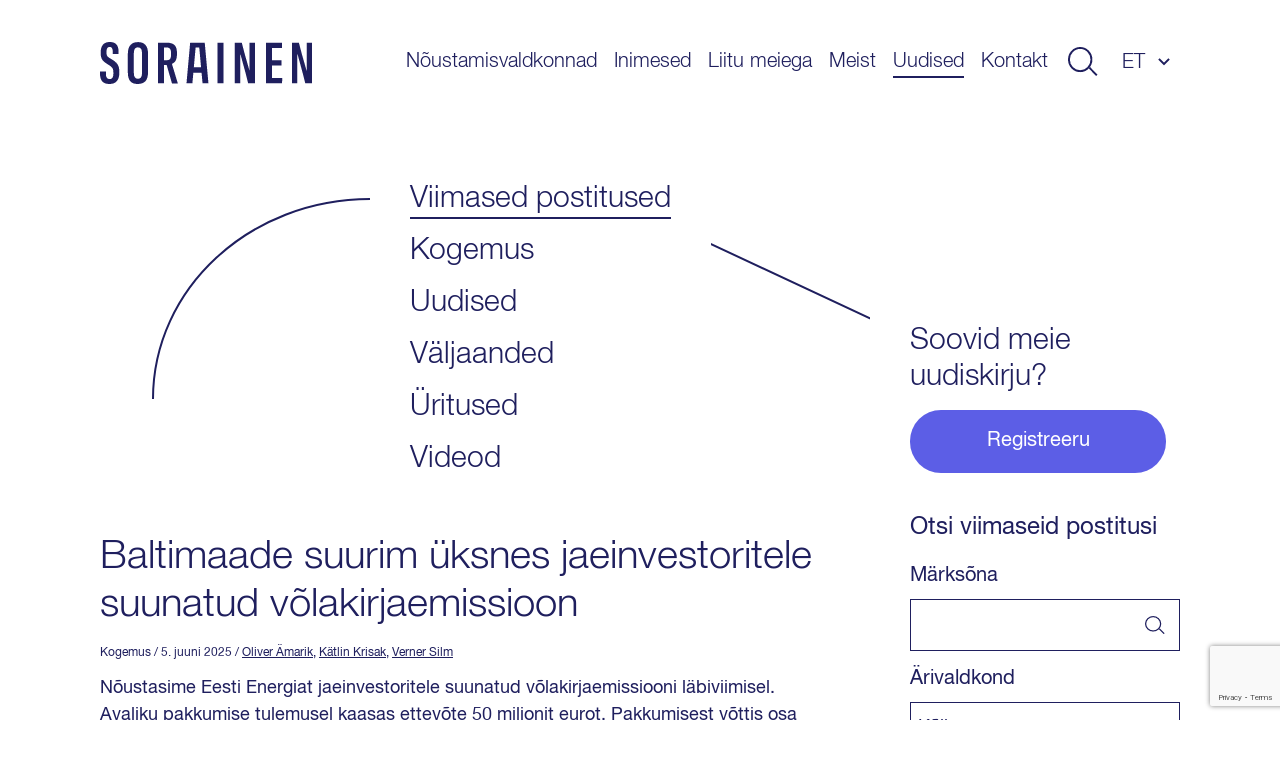

--- FILE ---
content_type: text/html; charset=UTF-8
request_url: https://www.sorainen.com/et/viimased-postitused/?news-service=kapitaliturud
body_size: 14467
content:

<!DOCTYPE html>
<html lang="et">
<head>
<meta charset="UTF-8">
<meta name="viewport" content="width=device-width, initial-scale=1.0, maximum-scale=1.0, user-scalable=no">
<meta name="theme-color" content="#1F1F5E">
<link rel="profile" href="http://gmpg.org/xfn/11">
<link rel="pingback" href="https://www.sorainen.com/xmlrpc.php">
<meta name="facebook-domain-verification" content="23f5yv2mhs9ol0eiurgnnxnl1qjjla" />

<script>
    window.dataLayer = window.dataLayer || [];
    function gtag() {
        dataLayer.push(arguments);
    }
    gtag("consent", "default", {
        ad_storage: "denied",
        ad_user_data: "denied",
        ad_personalization: "denied",
        analytics_storage: "denied",
        functionality_storage: "denied",
        personalization_storage: "denied",
        security_storage: "granted",
        wait_for_update: 2000,
    });
    gtag("set", "ads_data_redaction", true);
    gtag("set", "url_passthrough", true);
</script>

<meta name='robots' content='index, follow, max-image-preview:large, max-snippet:-1, max-video-preview:-1' />

<!-- Google Tag Manager for WordPress by gtm4wp.com -->
<script data-cfasync="false" data-pagespeed-no-defer>
	var gtm4wp_datalayer_name = "dataLayer";
	var dataLayer = dataLayer || [];

	const gtm4wp_scrollerscript_debugmode         = false;
	const gtm4wp_scrollerscript_callbacktime      = 100;
	const gtm4wp_scrollerscript_readerlocation    = 150;
	const gtm4wp_scrollerscript_contentelementid  = "content";
	const gtm4wp_scrollerscript_scannertime       = 60;
</script>
<!-- End Google Tag Manager for WordPress by gtm4wp.com -->
	<!-- This site is optimized with the Yoast SEO Premium plugin v26.5 (Yoast SEO v26.5) - https://yoast.com/wordpress/plugins/seo/ -->
	<title>Viimased postitused - Sorainen</title>
	<link rel="canonical" href="https://www.sorainen.com/et/viimased-postitused/" />
	<meta property="og:locale" content="et_EE" />
	<meta property="og:type" content="article" />
	<meta property="og:title" content="Viimased postitused" />
	<meta property="og:url" content="https://www.sorainen.com/et/viimased-postitused/" />
	<meta property="og:site_name" content="Sorainen" />
	<meta property="article:publisher" content="https://www.facebook.com/SorainenLawFirm/" />
	<meta property="article:modified_time" content="2022-11-11T12:43:36+00:00" />
	<meta property="og:image" content="https://www.sorainen.com/wp-content/uploads/2019/03/sorainen_fav_icon.png" />
	<meta property="og:image:width" content="1200" />
	<meta property="og:image:height" content="628" />
	<meta property="og:image:type" content="image/png" />
	<meta name="twitter:card" content="summary_large_image" />
	<script type="application/ld+json" class="yoast-schema-graph">{"@context":"https://schema.org","@graph":[{"@type":"WebPage","@id":"https://www.sorainen.com/et/viimased-postitused/","url":"https://www.sorainen.com/et/viimased-postitused/","name":"Viimased postitused - Sorainen","isPartOf":{"@id":"https://www.sorainen.com/et/#website"},"datePublished":"2020-09-10T11:35:32+00:00","dateModified":"2022-11-11T12:43:36+00:00","breadcrumb":{"@id":"https://www.sorainen.com/et/viimased-postitused/#breadcrumb"},"inLanguage":"et","potentialAction":[{"@type":"ReadAction","target":["https://www.sorainen.com/et/viimased-postitused/"]}]},{"@type":"BreadcrumbList","@id":"https://www.sorainen.com/et/viimased-postitused/#breadcrumb","itemListElement":[{"@type":"ListItem","position":1,"name":"Home","item":"https://www.sorainen.com/et/"},{"@type":"ListItem","position":2,"name":"Viimased postitused"}]},{"@type":"WebSite","@id":"https://www.sorainen.com/et/#website","url":"https://www.sorainen.com/et/","name":"Sorainen","description":"","publisher":{"@id":"https://www.sorainen.com/et/#organization"},"potentialAction":[{"@type":"SearchAction","target":{"@type":"EntryPoint","urlTemplate":"https://www.sorainen.com/et/?s={search_term_string}"},"query-input":{"@type":"PropertyValueSpecification","valueRequired":true,"valueName":"search_term_string"}}],"inLanguage":"et"},{"@type":"Organization","@id":"https://www.sorainen.com/et/#organization","name":"Sorainen","url":"https://www.sorainen.com/et/","logo":{"@type":"ImageObject","inLanguage":"et","@id":"https://www.sorainen.com/et/#/schema/logo/image/","url":"https://www.sorainen.com/wp-content/uploads/2019/03/sorainen_fav_icon.png","contentUrl":"https://www.sorainen.com/wp-content/uploads/2019/03/sorainen_fav_icon.png","width":1200,"height":628,"caption":"Sorainen"},"image":{"@id":"https://www.sorainen.com/et/#/schema/logo/image/"},"sameAs":["https://www.facebook.com/SorainenLawFirm/","https://www.instagram.com/sorainenpeople/","https://www.linkedin.com/company/law-firm-sorainen","https://www.youtube.com/user/lawfirmsorainen"]}]}</script>
	<!-- / Yoast SEO Premium plugin. -->


<link href='https://fonts.gstatic.com' crossorigin rel='preconnect' />
<style id='wp-img-auto-sizes-contain-inline-css' type='text/css'>
img:is([sizes=auto i],[sizes^="auto," i]){contain-intrinsic-size:3000px 1500px}
/*# sourceURL=wp-img-auto-sizes-contain-inline-css */
</style>
<style id='classic-theme-styles-inline-css' type='text/css'>
/*! This file is auto-generated */
.wp-block-button__link{color:#fff;background-color:#32373c;border-radius:9999px;box-shadow:none;text-decoration:none;padding:calc(.667em + 2px) calc(1.333em + 2px);font-size:1.125em}.wp-block-file__button{background:#32373c;color:#fff;text-decoration:none}
/*# sourceURL=/wp-includes/css/classic-themes.min.css */
</style>
<link rel='stylesheet' id='hable__carousel_style-css' href='https://www.sorainen.com/wp-content/themes/sorainen/build/css/carousel.css?ver=1764846152' type='text/css' media='all' />
<link rel='stylesheet' id='hable__style-css' href='https://www.sorainen.com/wp-content/themes/sorainen/build/css/style.css?ver=1766142587' type='text/css' media='all' />
<link rel='stylesheet' id='tablepress-default-css' href='https://www.sorainen.com/wp-content/plugins/tablepress/css/build/default.css?ver=3.2.5' type='text/css' media='all' />
<script type="text/javascript" id="wpml-cookie-js-extra">
/* <![CDATA[ */
var wpml_cookies = {"wp-wpml_current_language":{"value":"et","expires":1,"path":"/"}};
var wpml_cookies = {"wp-wpml_current_language":{"value":"et","expires":1,"path":"/"}};
//# sourceURL=wpml-cookie-js-extra
/* ]]> */
</script>
<script type="text/javascript" src="https://www.sorainen.com/wp-content/plugins/sitepress-multilingual-cms/res/js/cookies/language-cookie.js?ver=486900" id="wpml-cookie-js" defer="defer" data-wp-strategy="defer"></script>
<script type="text/javascript" src="https://www.sorainen.com/wp-content/plugins/duracelltomi-google-tag-manager/dist/js/analytics-talk-content-tracking.js?ver=1.22.2" id="gtm4wp-scroll-tracking-js"></script>
<script type="text/javascript" src="https://www.sorainen.com/wp-includes/js/jquery/jquery.min.js?ver=3.7.1" id="jquery-core-js"></script>
<link rel='shortlink' href='https://www.sorainen.com/et/?p=24428' />
<meta name="generator" content="WPML ver:4.8.6 stt:1,15,32,33;" />
		<script type="text/javascript">
				(function(c,l,a,r,i,t,y){
					c[a]=c[a]||function(){(c[a].q=c[a].q||[]).push(arguments)};t=l.createElement(r);t.async=1;
					t.src="https://www.clarity.ms/tag/"+i+"?ref=wordpress";y=l.getElementsByTagName(r)[0];y.parentNode.insertBefore(t,y);
				})(window, document, "clarity", "script", "mcx1zjswj9");
		</script>
		
<!-- Google Tag Manager for WordPress by gtm4wp.com -->
<!-- GTM Container placement set to automatic -->
<script data-cfasync="false" data-pagespeed-no-defer>
	var dataLayer_content = {"pagePostType":"page","pagePostType2":"single-page","pagePostAuthor":"Anita Galdiņa"};
	dataLayer.push( dataLayer_content );
</script>
<script data-cfasync="false" data-pagespeed-no-defer>
(function(w,d,s,l,i){w[l]=w[l]||[];w[l].push({'gtm.start':
new Date().getTime(),event:'gtm.js'});var f=d.getElementsByTagName(s)[0],
j=d.createElement(s),dl=l!='dataLayer'?'&l='+l:'';j.async=true;j.src=
'//www.googletagmanager.com/gtm.js?id='+i+dl;f.parentNode.insertBefore(j,f);
})(window,document,'script','dataLayer','GTM-TP84RL9');
</script>
<!-- End Google Tag Manager for WordPress by gtm4wp.com -->
    
<link rel="icon" href="https://www.sorainen.com/wp-content/uploads/2019/03/cropped-sorainen_favicon-32x32.png" sizes="32x32" />
<link rel="icon" href="https://www.sorainen.com/wp-content/uploads/2019/03/cropped-sorainen_favicon-192x192.png" sizes="192x192" />
<link rel="apple-touch-icon" href="https://www.sorainen.com/wp-content/uploads/2019/03/cropped-sorainen_favicon-180x180.png" />
<meta name="msapplication-TileImage" content="https://www.sorainen.com/wp-content/uploads/2019/03/cropped-sorainen_favicon-270x270.png" />
		<style type="text/css" id="wp-custom-css">
			.wpcf7-form select {
	/*height: 49px;*/
	width: 100%;
	-webkit-appearance: none;
	border-radius:0;
}		</style>
		
<!-- Start cookieyes banner -->
<script id="cookieyes" type="text/javascript" src="https://cdn-cookieyes.com/client_data/627e335d11f737396c21224f/script.js"></script>
<!-- End cookieyes banner -->
<style id='global-styles-inline-css' type='text/css'>
:root{--wp--preset--aspect-ratio--square: 1;--wp--preset--aspect-ratio--4-3: 4/3;--wp--preset--aspect-ratio--3-4: 3/4;--wp--preset--aspect-ratio--3-2: 3/2;--wp--preset--aspect-ratio--2-3: 2/3;--wp--preset--aspect-ratio--16-9: 16/9;--wp--preset--aspect-ratio--9-16: 9/16;--wp--preset--color--black: #000000;--wp--preset--color--cyan-bluish-gray: #abb8c3;--wp--preset--color--white: #ffffff;--wp--preset--color--pale-pink: #f78da7;--wp--preset--color--vivid-red: #cf2e2e;--wp--preset--color--luminous-vivid-orange: #ff6900;--wp--preset--color--luminous-vivid-amber: #fcb900;--wp--preset--color--light-green-cyan: #7bdcb5;--wp--preset--color--vivid-green-cyan: #00d084;--wp--preset--color--pale-cyan-blue: #8ed1fc;--wp--preset--color--vivid-cyan-blue: #0693e3;--wp--preset--color--vivid-purple: #9b51e0;--wp--preset--gradient--vivid-cyan-blue-to-vivid-purple: linear-gradient(135deg,rgb(6,147,227) 0%,rgb(155,81,224) 100%);--wp--preset--gradient--light-green-cyan-to-vivid-green-cyan: linear-gradient(135deg,rgb(122,220,180) 0%,rgb(0,208,130) 100%);--wp--preset--gradient--luminous-vivid-amber-to-luminous-vivid-orange: linear-gradient(135deg,rgb(252,185,0) 0%,rgb(255,105,0) 100%);--wp--preset--gradient--luminous-vivid-orange-to-vivid-red: linear-gradient(135deg,rgb(255,105,0) 0%,rgb(207,46,46) 100%);--wp--preset--gradient--very-light-gray-to-cyan-bluish-gray: linear-gradient(135deg,rgb(238,238,238) 0%,rgb(169,184,195) 100%);--wp--preset--gradient--cool-to-warm-spectrum: linear-gradient(135deg,rgb(74,234,220) 0%,rgb(151,120,209) 20%,rgb(207,42,186) 40%,rgb(238,44,130) 60%,rgb(251,105,98) 80%,rgb(254,248,76) 100%);--wp--preset--gradient--blush-light-purple: linear-gradient(135deg,rgb(255,206,236) 0%,rgb(152,150,240) 100%);--wp--preset--gradient--blush-bordeaux: linear-gradient(135deg,rgb(254,205,165) 0%,rgb(254,45,45) 50%,rgb(107,0,62) 100%);--wp--preset--gradient--luminous-dusk: linear-gradient(135deg,rgb(255,203,112) 0%,rgb(199,81,192) 50%,rgb(65,88,208) 100%);--wp--preset--gradient--pale-ocean: linear-gradient(135deg,rgb(255,245,203) 0%,rgb(182,227,212) 50%,rgb(51,167,181) 100%);--wp--preset--gradient--electric-grass: linear-gradient(135deg,rgb(202,248,128) 0%,rgb(113,206,126) 100%);--wp--preset--gradient--midnight: linear-gradient(135deg,rgb(2,3,129) 0%,rgb(40,116,252) 100%);--wp--preset--font-size--small: 13px;--wp--preset--font-size--medium: 20px;--wp--preset--font-size--large: 36px;--wp--preset--font-size--x-large: 42px;--wp--preset--spacing--20: 0.44rem;--wp--preset--spacing--30: 0.67rem;--wp--preset--spacing--40: 1rem;--wp--preset--spacing--50: 1.5rem;--wp--preset--spacing--60: 2.25rem;--wp--preset--spacing--70: 3.38rem;--wp--preset--spacing--80: 5.06rem;--wp--preset--shadow--natural: 6px 6px 9px rgba(0, 0, 0, 0.2);--wp--preset--shadow--deep: 12px 12px 50px rgba(0, 0, 0, 0.4);--wp--preset--shadow--sharp: 6px 6px 0px rgba(0, 0, 0, 0.2);--wp--preset--shadow--outlined: 6px 6px 0px -3px rgb(255, 255, 255), 6px 6px rgb(0, 0, 0);--wp--preset--shadow--crisp: 6px 6px 0px rgb(0, 0, 0);}:where(.is-layout-flex){gap: 0.5em;}:where(.is-layout-grid){gap: 0.5em;}body .is-layout-flex{display: flex;}.is-layout-flex{flex-wrap: wrap;align-items: center;}.is-layout-flex > :is(*, div){margin: 0;}body .is-layout-grid{display: grid;}.is-layout-grid > :is(*, div){margin: 0;}:where(.wp-block-columns.is-layout-flex){gap: 2em;}:where(.wp-block-columns.is-layout-grid){gap: 2em;}:where(.wp-block-post-template.is-layout-flex){gap: 1.25em;}:where(.wp-block-post-template.is-layout-grid){gap: 1.25em;}.has-black-color{color: var(--wp--preset--color--black) !important;}.has-cyan-bluish-gray-color{color: var(--wp--preset--color--cyan-bluish-gray) !important;}.has-white-color{color: var(--wp--preset--color--white) !important;}.has-pale-pink-color{color: var(--wp--preset--color--pale-pink) !important;}.has-vivid-red-color{color: var(--wp--preset--color--vivid-red) !important;}.has-luminous-vivid-orange-color{color: var(--wp--preset--color--luminous-vivid-orange) !important;}.has-luminous-vivid-amber-color{color: var(--wp--preset--color--luminous-vivid-amber) !important;}.has-light-green-cyan-color{color: var(--wp--preset--color--light-green-cyan) !important;}.has-vivid-green-cyan-color{color: var(--wp--preset--color--vivid-green-cyan) !important;}.has-pale-cyan-blue-color{color: var(--wp--preset--color--pale-cyan-blue) !important;}.has-vivid-cyan-blue-color{color: var(--wp--preset--color--vivid-cyan-blue) !important;}.has-vivid-purple-color{color: var(--wp--preset--color--vivid-purple) !important;}.has-black-background-color{background-color: var(--wp--preset--color--black) !important;}.has-cyan-bluish-gray-background-color{background-color: var(--wp--preset--color--cyan-bluish-gray) !important;}.has-white-background-color{background-color: var(--wp--preset--color--white) !important;}.has-pale-pink-background-color{background-color: var(--wp--preset--color--pale-pink) !important;}.has-vivid-red-background-color{background-color: var(--wp--preset--color--vivid-red) !important;}.has-luminous-vivid-orange-background-color{background-color: var(--wp--preset--color--luminous-vivid-orange) !important;}.has-luminous-vivid-amber-background-color{background-color: var(--wp--preset--color--luminous-vivid-amber) !important;}.has-light-green-cyan-background-color{background-color: var(--wp--preset--color--light-green-cyan) !important;}.has-vivid-green-cyan-background-color{background-color: var(--wp--preset--color--vivid-green-cyan) !important;}.has-pale-cyan-blue-background-color{background-color: var(--wp--preset--color--pale-cyan-blue) !important;}.has-vivid-cyan-blue-background-color{background-color: var(--wp--preset--color--vivid-cyan-blue) !important;}.has-vivid-purple-background-color{background-color: var(--wp--preset--color--vivid-purple) !important;}.has-black-border-color{border-color: var(--wp--preset--color--black) !important;}.has-cyan-bluish-gray-border-color{border-color: var(--wp--preset--color--cyan-bluish-gray) !important;}.has-white-border-color{border-color: var(--wp--preset--color--white) !important;}.has-pale-pink-border-color{border-color: var(--wp--preset--color--pale-pink) !important;}.has-vivid-red-border-color{border-color: var(--wp--preset--color--vivid-red) !important;}.has-luminous-vivid-orange-border-color{border-color: var(--wp--preset--color--luminous-vivid-orange) !important;}.has-luminous-vivid-amber-border-color{border-color: var(--wp--preset--color--luminous-vivid-amber) !important;}.has-light-green-cyan-border-color{border-color: var(--wp--preset--color--light-green-cyan) !important;}.has-vivid-green-cyan-border-color{border-color: var(--wp--preset--color--vivid-green-cyan) !important;}.has-pale-cyan-blue-border-color{border-color: var(--wp--preset--color--pale-cyan-blue) !important;}.has-vivid-cyan-blue-border-color{border-color: var(--wp--preset--color--vivid-cyan-blue) !important;}.has-vivid-purple-border-color{border-color: var(--wp--preset--color--vivid-purple) !important;}.has-vivid-cyan-blue-to-vivid-purple-gradient-background{background: var(--wp--preset--gradient--vivid-cyan-blue-to-vivid-purple) !important;}.has-light-green-cyan-to-vivid-green-cyan-gradient-background{background: var(--wp--preset--gradient--light-green-cyan-to-vivid-green-cyan) !important;}.has-luminous-vivid-amber-to-luminous-vivid-orange-gradient-background{background: var(--wp--preset--gradient--luminous-vivid-amber-to-luminous-vivid-orange) !important;}.has-luminous-vivid-orange-to-vivid-red-gradient-background{background: var(--wp--preset--gradient--luminous-vivid-orange-to-vivid-red) !important;}.has-very-light-gray-to-cyan-bluish-gray-gradient-background{background: var(--wp--preset--gradient--very-light-gray-to-cyan-bluish-gray) !important;}.has-cool-to-warm-spectrum-gradient-background{background: var(--wp--preset--gradient--cool-to-warm-spectrum) !important;}.has-blush-light-purple-gradient-background{background: var(--wp--preset--gradient--blush-light-purple) !important;}.has-blush-bordeaux-gradient-background{background: var(--wp--preset--gradient--blush-bordeaux) !important;}.has-luminous-dusk-gradient-background{background: var(--wp--preset--gradient--luminous-dusk) !important;}.has-pale-ocean-gradient-background{background: var(--wp--preset--gradient--pale-ocean) !important;}.has-electric-grass-gradient-background{background: var(--wp--preset--gradient--electric-grass) !important;}.has-midnight-gradient-background{background: var(--wp--preset--gradient--midnight) !important;}.has-small-font-size{font-size: var(--wp--preset--font-size--small) !important;}.has-medium-font-size{font-size: var(--wp--preset--font-size--medium) !important;}.has-large-font-size{font-size: var(--wp--preset--font-size--large) !important;}.has-x-large-font-size{font-size: var(--wp--preset--font-size--x-large) !important;}
/*# sourceURL=global-styles-inline-css */
</style>
</head>

<body class="wp-singular page-template page-template-page-all-news page-template-page-all-news-php page page-id-24428 wp-theme-sorainen">

<div id="page" class="site">

    <a class="skip-link sr-only" href="#content">Liigu sisu juurde</a>

    <div class="searchBar">
        <div class="container">

            <div class="siteHeader__title col-m-none">
                <a href="https://www.sorainen.com/et/" rel="home" class="siteHeader__titleLink">
                    <img src="https://www.sorainen.com/wp-content/themes/sorainen/build/img/logo__sorainen--light.svg" class="siteHeader__titleLogo img-responsive" alt="">
                    <span class="sr-only">Sorainen</span>
                </a>
            </div>

            

<div class="siteHeader__search headerSearch">
    <form role="search" method="get" class="search-form" action="https://www.sorainen.com/et/">

        <input type="search" class="search-field"
                placeholder="Otsi"
                value="" name="s"
                title="Otsi" />


        <button type="submit" class="search-submit btn"><svg width="32" height="30" viewBox="0 0 32 30" fill="none" xmlns="http://www.w3.org/2000/svg"><circle cx="13" cy="13" r="12" stroke="#1F1F5E" stroke-width="2"/><path stroke="#1F1F5E" stroke-width="2" d="M22.707 21.293l8 8"/></svg></button>
    </form>

</div>

            <a href="javascript:;" class="btn btn-close">
                <svg width="27" height="28" viewBox="0 0 27 28" fill="none" xmlns="http://www.w3.org/2000/svg"><path stroke="#CCE5FF" stroke-width="2" d="M26.293 26.707l-25-25M26.293 26.707l-25-25M1.293 26.293l25-25M1.293 26.293l25-25"/></svg>
            </a>
        </div><!-- .container -->
    </div><!-- .searchBar -->


    <header class="siteHeader container">

                <p class="siteHeader__title">
            <a href="https://www.sorainen.com/et/" rel="home" class="siteHeader__titleLink">
                <img src="https://www.sorainen.com/wp-content/themes/sorainen/build/img/logo__sorainen.svg" class="siteHeader__titleLogo img-responsive" alt="">
                <span class="sr-only">Sorainen</span>
            </a>
        </p>

        <nav class="siteHeader__nav">
            <button id="js__mobile-nav" class="btn-menu col-tl-none col-d-none" title="Menüü"></button>

            <div class="siteHeader__navOverlay">
                <div class="inner">
                    <button class="headerSearch__toggle btn col-tl-none col-d-none">
                        <svg class="headerSearch__toggle--show" width="32" height="30" viewBox="0 0 32 30" fill="none" xmlns="http://www.w3.org/2000/svg"><circle cx="13" cy="13" r="12" stroke="#1F1F5E" stroke-width="2"/><path stroke="#1F1F5E" stroke-width="2" d="M22.707 21.293l8 8"/></svg>
                    </button>

                    <ul id="primary-menu" class="siteHeader__navMenu"><li id="menu-item-11665" class="menu-item menu-item-type-post_type menu-item-object-page menu-item-11665"><a href="https://www.sorainen.com/et/noustamisvaldkonnad/">Nõustamisvaldkonnad</a></li>
<li id="menu-item-71379" class="menu-item menu-item-type-post_type menu-item-object-page menu-item-71379"><a href="https://www.sorainen.com/et/inimesed/">Inimesed</a></li>
<li id="menu-item-104921" class="menu-item menu-item-type-post_type menu-item-object-page menu-item-104921"><a href="https://www.sorainen.com/et/liitu-meiega/">Liitu meiega</a></li>
<li id="menu-item-1320" class="menu-item menu-item-type-post_type menu-item-object-page menu-item-1320"><a href="https://www.sorainen.com/et/meist/">Meist</a></li>
<li id="menu-item-24448" class="menu-item current_page_parent menu-item current_page_parent-type-post_type menu-item current_page_parent-object-page current-menu-item current_page_parent page_item page-item-24428 current_page_item menu-item current_page_parent-24448"><a href="https://www.sorainen.com/et/viimased-postitused/" aria-current="page">Uudised</a></li>
<li id="menu-item-114924" class="menu-item menu-item-type-post_type menu-item-object-page menu-item-114924"><a href="https://www.sorainen.com/et/kontakt/">Kontakt</a></li>
</ul>
                    <button class="headerSearch__toggle btn col-m-none col-tp-none">
                        <svg class="headerSearch__toggle--show" width="32" height="30" viewBox="0 0 32 30" fill="none" xmlns="http://www.w3.org/2000/svg"><circle cx="13" cy="13" r="12" stroke="#1F1F5E" stroke-width="2"/><path stroke="#1F1F5E" stroke-width="2" d="M22.707 21.293l8 8"/></svg>
                    </button>

                    <div class="langNav text-uppercase"><span class="langNav__active">et</span>
<ul id="languages-menu" class="languages-menu menu">
<li class="menu-item"><a href=https://www.sorainen.com/recent-posts/ rel="alternate">en</a></li>
<li class="menu-item"><a href=https://www.sorainen.com/lv/jaunakas-zinas/ rel="alternate">lv</a></li>
<li class="menu-item"><a href=https://www.sorainen.com/lt/naujausi-pranesimai/ rel="alternate">lt</a></li>
</ul>
</div>

                </div>
            </div>
        </nav><!-- .siteHeader__nav -->
    </header><!-- .siteHeader -->

    <div id="content" class="siteMain">

	<section class="postsView container">
		<header class="postsHeader col-t-1-1 col-d-1-1">
            <ul class="list-block">

                                <li class="active"><a href="https://www.sorainen.com/et/viimased-postitused/" data-href="https://www.sorainen.com/et/viimased-postitused/" class="h3">Viimased postitused</a></li>
                
                                <li class=""><a href="https://www.sorainen.com/et/kogemus/" data-href="https://www.sorainen.com/et/kogemus/" class="h3">Kogemus</a></li>
                
                                <li class=""><a href="https://www.sorainen.com/et/uudised/" data-href="https://www.sorainen.com/et/uudised/" class="h3">Uudised</a></li>
                
                                <li class=""><a href="https://www.sorainen.com/et/valjaanded/" data-href="https://www.sorainen.com/et/valjaanded/" class="h3">Väljaanded</a></li>
                
                                <li class=""><a href="https://www.sorainen.com/et/uritused/" data-cleanurl="true"  data-href="https://www.sorainen.com/et/uritused/" class="h3">Üritused</a></li>
                
                                <li class=""><a href="https://www.sorainen.com/et/videod/" data-href="https://www.sorainen.com/et/videod/" class="h3">Videod</a></li>
                            </ul>
		</header><!-- .postsHeader -->

		<div class="postsContent col-m-1-1 col-tp-1-1 col-tl-2-3 col-d-6-8">

            <div class="postsEmpty hide">
                <h2 class="postsEmpty__title">Tulemusi ei leitud </h2>
                <p class="postsEmpty__text">Palun proovi teisi filtreid</p>
            </div><!-- .postsEmpty -->

            <div id="ajax-load-more" class="ajax-load-more-wrap default" data-id="recent_list" data-alm-id="" data-canonical-url="https://www.sorainen.com/et/viimased-postitused/" data-slug="viimased-postitused" data-post-id="24428"  data-localized="ajax_load_more_recent_list_vars" data-alm-object="ajax_load_more_recent_list"><ul aria-live="polite" aria-atomic="true" class="alm-listing alm-ajax postsList list-block" data-filters="true" data-filters-target="recent_filter" data-filters-url="true" data-filters-paging="true" data-filters-scroll="false" data-filters-scrolltop="30" data-preloaded="true" data-preloaded-amount="5" data-container-type="ul" data-loading-style="default" data-repeater="default" data-post-type="deal, publication, post, video, event" data-taxonomy="news-service" data-taxonomy-terms="kapitaliturud" data-taxonomy-operator="IN" data-taxonomy-include-children="true" data-order="DESC" data-orderby="date" data-offset="0" data-posts-per-page="5" data-lang="et" data-scroll="false" data-button-label="Veel uudiseid" data-prev-button-label="Load Previous">	<li class="postsList__item">

        
        <h3 class="postsList__title h2">
            <a href="https://www.sorainen.com/et/kogemus/baltimaade-suurim-uksnes-jaeinvestoritele-suunatud-volakirjaemissioon/" target="_self">
                
                Baltimaade suurim üksnes jaeinvestoritele suunatud võlakirjaemissioon            </a>
        </h3>

                <div class="postsList__meta">
            <span class="cpt">Kogemus</span> <span class="posted-on"><time class="entry-date published updated" datetime="2025-06-05T09:45:25+03:00">/ 5. juuni 2025 </time></span> <span class="author"> / <a href="https://www.sorainen.com/et/inimesed/oliver-amarik/">Oliver Ämarik</a>, <a href="https://www.sorainen.com/et/inimesed/katlin-krisak/">Kätlin Krisak</a>, <a href="https://www.sorainen.com/et/inimesed/verner-silm/">Verner Silm</a>  </span>        </div><!-- .postsList__meta -->
        
        <p>Nõustasime Eesti Energiat jaeinvestoritele suunatud võlakirjaemissiooni läbiviimisel. Avaliku pakkumise tulemusel kaasas ettevõte 50 miljonit eurot. Pakkumisest võttis osa 4715 jaeinvestorit ning seega kujunes pakkumisest Baltimaade suurim üksnes jaeinvestoritele suunatud võlakirjaemissoon. Lisaks kujunes sellest Baltimaade läbi aegade suurima jaeinvestorite nõudlusega allutamata võlakirjade pakkumine &#8211; avaliku pakkumise kogunõudlus ulatus 94,4 miljoni euroni! Võlakirjad noteeriti Nasdaq Tallinna börsi [&hellip;]</p>

	</li><!-- .postView -->
	<li class="postsList__item">

        
        <h3 class="postsList__title h2">
            <a href="https://www.sorainen.com/et/2025-aasta-suurtehingud-tegid-mehilainen-invalda-vinted-ja-elenger/" target="_self">
                
                2025. aasta suurtehingud tegid Mehiläinen, Invalda INVL grupp, Vinted ja Elenger            </a>
        </h3>

                <div class="postsList__meta">
            <span class="cpt">Uudised</span> <span class="posted-on"><time class="entry-date published updated" datetime="2025-04-23T08:57:12+03:00">/ 23. aprill 2025 </time></span> <span class="author"> / <a href="https://www.sorainen.com/et/inimesed/kristiine-rebane/">Kristiine Rebane</a>  </span>        </div><!-- .postsList__meta -->
        
        <p>Eile anti Tallinnas toimunud Balti M&amp;A ja erakapitali foorumil üle Baltimaade suurtehingute auhinnad. Võitjateks kuulutati Soome ettevõtte Mehiläinen tehing InMedica omandamiseks, Invalda INVL grupi väljumine InMedicast, Leedu ükssarviku Vinted rahastusvoor ning Elengeri tehing EWE Group Poola energiaettevõtete omandamiseks. Soome tegija siseneb Leedu tervishoiuturule Balti M&amp;A aastatehinguks sai Soome suurima sotsiaal- ja tervishoiuteenuste pakkuja Mehiläinen tehing [&hellip;]</p>

	</li><!-- .postView -->
	<li class="postsList__item">

        
        <h3 class="postsList__title h2">
            <a href="https://www.sorainen.com/et/uritused/sorainen-x-becc-muutused-ettevotte-tulumaksususteemis-hea-halb-ja-inetu/" target="_self">
                
                Sorainen x BECC &#8220;Muutused ettevõtte tulumaksusüsteemis: hea, halb ja inetu“            </a>
        </h3>

                <div class="postsList__meta">
            <span class="cpt">Üritused</span> <span class="posted-on"><time class="entry-date published updated" datetime="2024-10-21T16:24:03+03:00">/ 21. oktoober 2024 </time></span>         </div><!-- .postsList__meta -->
        
        
	</li><!-- .postView -->
	<li class="postsList__item">

        
        <h3 class="postsList__title h2">
            <a href="https://www.sorainen.com/et/valjaanded/parimad-aastad-volakirjade-emissiooniks-on-kaes/" target="_self">
                
                Parimad aastad võlakirjade emissiooniks on käes            </a>
        </h3>

                <div class="postsList__meta">
            <span class="cpt">Väljaanded</span> <span class="posted-on"><time class="entry-date published updated" datetime="2024-09-27T10:38:13+03:00">/ 27. september 2024 </time></span> <span class="author"> / <a href="https://www.sorainen.com/et/inimesed/katlin-krisak/">Kätlin Krisak</a>, <a href="https://www.sorainen.com/et/inimesed/oliver-amarik/">Oliver Ämarik</a>, <a href="https://www.sorainen.com/et/inimesed/helery-maidlas/">Helery Maidlas</a>, <a href="https://www.sorainen.com/et/inimesed/mari-urbla/">Mari Urbla</a>  </span><span class="source"> / Äripäev / Äripäeva raadio / Soraineni sagedus</span>        </div><!-- .postsList__meta -->
        
        <p>Hiljuti jõudsid Tallinna börsile Eesti riigi võlakirjad, mis märgiti investorite poolt mitmekordselt üle. „Riigi võlakirjade projekt oli üks viimase aja suurimaid ja põnevaimaid meie töölaual,“ avaldab meie partner ning finants- ja kindlustusvaldkonna juht Kätlin Krisak saates „Soraineni sagedus“. Kogu dokumentatsioon oli tema sõnul isegi mõnevõrra lihtsam kui keskmise ettevõtte puhul, kuna riikidele ei kehti mitmed [&hellip;]</p>

	</li><!-- .postView -->
	<li class="postsList__item">

        
        <h3 class="postsList__title h2">
            <a href="https://www.sorainen.com/et/uritused/making-an-international-ipo-a-reality/" target="_self">
                
                Rahvusvaheline IPO reaalsuseks            </a>
        </h3>

                <div class="postsList__meta">
            <span class="cpt">Üritused</span> <span class="posted-on"><time class="entry-date published updated" datetime="2024-08-22T07:21:36+03:00">/ 22. august 2024 </time></span>         </div><!-- .postsList__meta -->
        
        
	</li><!-- .postView -->
</ul><noscript><div class="alm-paging">Pages: <span class="page"><a href="?news-service=kapitaliturud&pg=1">1</a></span><span class="page"><a href="?news-service=kapitaliturud&pg=2">2</a></span><span class="page"><a href="?news-service=kapitaliturud&pg=3">3</a></span><span class="page"><a href="?news-service=kapitaliturud&pg=4">4</a></span><span class="page"><a href="?news-service=kapitaliturud&pg=5">5</a></span><span class="page"><a href="?news-service=kapitaliturud&pg=6">6</a></span><span class="page"><a href="?news-service=kapitaliturud&pg=7">7</a></span></div></noscript><div class="alm-btn-wrap" style="visibility: hidden" data-rel="ajax-load-more"><button class="alm-load-more-btn " type="button">Veel uudiseid</button></div></div>		</div><!-- .postsContent -->

		<div class="postsSide col-m-1-1 l-tp-1-1 col-tl-1-3 col-d-2-8 postsSide--push">
                        <h3 class="postsSide__title h3">Soovid meie uudiskirju?</h3>
            <a href="https://www.sorainen.com/et/uudiskiri/" class="btn btn-primary btn-primary--purple">Registreeru</a>
            
			<h3 class="postsSide__title h4">Otsi viimaseid postitusi </h3>

            <a href="javascript:;" class="btn-mobile-filter btn-primary btn-primary--small">Ava filtrid</a>

                        <a href="https://www.sorainen.com/et/uudiskiri/" class="btn btn-primary btn-primary--purple col-t-none col-d-none" stylr="margin-top:-10px">Soovid meie uudiskirju?</a>
            
            <div class="alm-filters alm-filters-container filters-default" id="alm-filters-recent_filter_et" data-target="recent_list" data-style="change" data-id="recent_filter_et" ><div class="alm-filter alm-filter--group alm-filter--search" id="alm-filter-1" data-key="search" data-fieldtype="text" data-selected-value="" data-default-value="" data-is-archive="true"><div class="alm-filter--title"><h3 id="alm-filter-search-title" >Märksõna</h3></div><div class="alm-filter--inner"><div class="alm-filter--text"><div class="alm-filter--text-wrap has-button"><input class="alm-filter--textfield textfield" id="search-text-1" name="search-text" type="text" value="" placeholder="" /><button type="button">&nbsp;</button></div></div></div></div><div class="alm-filter alm-filter--group alm-filter--taxonomy" id="alm-filter-2" data-key="taxonomy" data-fieldtype="select" data-taxonomy="_news-sector" data-taxonomy-operator="IN" data-taxonomy-include-children="true" data-selected-value="" data-default-value="" data-is-archive="true"><div class="alm-filter--title"><h3 id="alm-filter-news-sector-title" >Ärivaldkond</h3></div><div class="alm-filter--inner"><div class="alm-filter--select "><select id="taxonomy-select-2" class="alm-filter--item"><option value="#">Kõik</option><option id="select-energeetika-ja-infrastruktuur" value="energeetika-ja-infrastruktuur" data-name="Energeetika ja infrastruktuur">Energeetika ja infrastruktuur</option><option id="select-energeetika" value="energeetika" data-name=" - Energeetika"> - Energeetika</option><option id="select-infrastruktuur" value="infrastruktuur" data-name=" - Infrastruktuur"> - Infrastruktuur</option><option id="select-uldhuviteenused" value="uldhuviteenused" data-name=" - Üldhuviteenused"> - Üldhuviteenused</option><option id="select-era-ja-riskikapital" value="era-ja-riskikapital" data-name="Era- ja riskikapital">Era- ja riskikapital</option><option id="select-finants-ja-kindlustusteenused" value="finants-ja-kindlustusteenused" data-name="Finants- ja kindlustusteenused">Finants- ja kindlustusteenused</option><option id="select-alternatiivsed-finantseerimisvoimalused" value="alternatiivsed-finantseerimisvoimalused" data-name=" - Alternatiivsed finantseerimisvõimalused"> - Alternatiivsed finantseerimisvõimalused</option><option id="select-fintech-et" value="fintech-et" data-name=" - Fintech"> - Fintech</option><option id="select-fondi-ulesehitus-ja-varahaldus" value="fondi-ulesehitus-ja-varahaldus" data-name=" - Fondi ülesehitus ja varahaldus"> - Fondi ülesehitus ja varahaldus</option><option id="select-kapitaliturud" value="kapitaliturud" data-name=" - Kapitaliturud"> - Kapitaliturud</option><option id="select-kindlustus" value="kindlustus" data-name=" - Kindlustus"> - Kindlustus</option><option id="select-pangandus" value="pangandus" data-name=" - Pangandus"> - Pangandus</option><option id="select-idufirmad" value="idufirmad" data-name="Idufirmad">Idufirmad</option><option id="select-kaubandus-ja-vahendus" value="kaubandus-ja-vahendus" data-name="Kaubandus ja vahendus">Kaubandus ja vahendus</option><option id="select-kinnisvara-ja-ehitus" value="kinnisvara-ja-ehitus" data-name="Kinnisvara ja ehitus">Kinnisvara ja ehitus</option><option id="select-ehitus" value="ehitus" data-name=" - Ehitus"> - Ehitus</option><option id="select-kinnisvara" value="kinnisvara" data-name=" - Kinnisvara"> - Kinnisvara</option><option id="select-2d-80037f01-df6cc615" value="2d-80037f01-df6cc615" data-name="Meditsiin ja tervishoid">Meditsiin ja tervishoid</option><option id="select-privaatkliendid" value="privaatkliendid" data-name="Privaatkliendid">Privaatkliendid</option><option id="select-riigikaitse" value="riigikaitse" data-name="Riigikaitse">Riigikaitse</option><option id="select-tehnoloogia-meedia-ja-telekommunikatsioon" value="tehnoloogia-meedia-ja-telekommunikatsioon" data-name="Tehnoloogia, meedia ja telekommunikatsioon">Tehnoloogia, meedia ja telekommunikatsioon</option><option id="select-meedia-ja-meelelahutus" value="meedia-ja-meelelahutus" data-name=" - Meedia ja meelelahutus"> - Meedia ja meelelahutus</option><option id="select-tehnoloogia" value="tehnoloogia" data-name=" - Tehnoloogia"> - Tehnoloogia</option><option id="select-telekommunikatsioon" value="telekommunikatsioon" data-name=" - Telekommunikatsioon"> - Telekommunikatsioon</option><option id="select-toostus" value="toostus" data-name="Tööstus">Tööstus</option><option id="select-transport-ja-logistika" value="transport-ja-logistika" data-name="Transport ja logistika">Transport ja logistika</option></select></div></div></div><div class="alm-filter alm-filter--group alm-filter--taxonomy" id="alm-filter-3" data-key="taxonomy" data-fieldtype="select" data-taxonomy="_news-service" data-taxonomy-operator="IN" data-taxonomy-include-children="true" data-selected-value="" data-default-value="" data-is-archive="true"><div class="alm-filter--title"><h3 id="alm-filter-news-service-title" >Õigusvaldkond</h3></div><div class="alm-filter--inner"><div class="alm-filter--select "><select id="taxonomy-select-3" class="alm-filter--item"><option value="#">Kõik</option><option id="select-andmed-ja-tech" value="andmed-ja-tech" data-name="Andmed ja Tech">Andmed ja Tech</option><option id="select-andmekaitse" value="andmekaitse" data-name="Andmekaitse">Andmekaitse</option><option id="select-ariuhinguoigus" value="ariuhinguoigus" data-name="Äriühinguõigus">Äriühinguõigus</option><option id="select-corporate-advisory-et" value="corporate-advisory-et" data-name="Corporate Advisory">Corporate Advisory</option><option id="select-covid-19-aririskide-juhtimine" value="covid-19-aririskide-juhtimine" data-name="COVID-19: äririskide juhtimine">COVID-19: äririskide juhtimine</option><option id="select-esg" value="esg" data-name="ESG">ESG</option><option id="select-finants-ja-kindlustusoigus" value="finants-ja-kindlustusoigus" data-name="Finants- ja kindlustusõigus">Finants- ja kindlustusõigus</option><option id="select-anti-money-laundering-amp-countering-the-financing-of-terrorism-aml-ctf-et" value="anti-money-laundering-amp-countering-the-financing-of-terrorism-aml-ctf-et" data-name=" - Anti-Money Laundering &amp; Countering the Financing of Terrorism (AML/CTF)"> - Anti-Money Laundering &amp; Countering the Financing of Terrorism (AML/CTF)</option><option id="select-kapitaliturud" value="kapitaliturud" data-name=" - Kapitaliturud"> - Kapitaliturud</option><option id="select-kindlustusoigus" value="kindlustusoigus" data-name=" - Kindlustusõigus"> - Kindlustusõigus</option><option id="select-plokiahelal-pohinev-finantseerimine-ja-kruptovaluuta" value="plokiahelal-pohinev-finantseerimine-ja-kruptovaluuta" data-name=" - Plokiahelal põhinev finantseerimine ja krüptovaluuta"> - Plokiahelal põhinev finantseerimine ja krüptovaluuta</option><option id="select-projektide-finantseerimise-ning-era-ja-avaliku-sektori-partnerlus-ppp" value="projektide-finantseerimise-ning-era-ja-avaliku-sektori-partnerlus-ppp" data-name=" - Projektide finantseerimise ning era- ja avaliku sektori partnerlus (PPP)"> - Projektide finantseerimise ning era- ja avaliku sektori partnerlus (PPP)</option><option id="select-rahapesu-ja-terrorismi-rahastamise-tokestamine" value="rahapesu-ja-terrorismi-rahastamise-tokestamine" data-name=" - Rahapesu ja terrorismi rahastamise tõkestamine"> - Rahapesu ja terrorismi rahastamise tõkestamine</option><option id="select-intellektuaalne-omand" value="intellektuaalne-omand" data-name="Intellektuaalne omand">Intellektuaalne omand</option><option id="select-autorioigus" value="autorioigus" data-name=" - Autoriõigus"> - Autoriõigus</option><option id="select-intellektuaalse-omandi-oiguste-uleminek" value="intellektuaalse-omandi-oiguste-uleminek" data-name=" - Intellektuaalse omandi õiguste üleminek"> - Intellektuaalse omandi õiguste üleminek</option><option id="select-kaubamargid-ja-domeeninimed" value="kaubamargid-ja-domeeninimed" data-name=" - Kaubamärgid ja domeeninimed"> - Kaubamärgid ja domeeninimed</option><option id="select-patendid" value="patendid" data-name=" - Patendid"> - Patendid</option><option id="select-juhtiva-noustaja-teenus" value="juhtiva-noustaja-teenus" data-name="Juhtiva nõustaja teenus">Juhtiva nõustaja teenus</option><option id="select-kinnisvara-ja-ehitusoigus" value="kinnisvara-ja-ehitusoigus" data-name="Kinnisvara- ja ehitusõigus">Kinnisvara- ja ehitusõigus</option><option id="select-ehitusoigus" value="ehitusoigus" data-name=" - Ehitusõigus"> - Ehitusõigus</option><option id="select-keskkonnaoigus" value="keskkonnaoigus" data-name=" - Keskkonnaõigus"> - Keskkonnaõigus</option><option id="select-kinnisvaraoigus" value="kinnisvaraoigus" data-name=" - Kinnisvaraõigus"> - Kinnisvaraõigus</option><option id="select-planeerimisoigus" value="planeerimisoigus" data-name=" - Planeerimisõigus"> - Planeerimisõigus</option><option id="select-50-8002b801-ae3c5c14" value="50-8002b801-ae3c5c14" data-name="Konkurentsiõigus ja tururegulatsioon">Konkurentsiõigus ja tururegulatsioon</option><option id="select-m-a-ja-erakapitalitehingud" value="m-a-ja-erakapitalitehingud" data-name="M&amp;A ja erakapitalitehingud">M&amp;A ja erakapitalitehingud</option><option id="select-erakapitalitehingud" value="erakapitalitehingud" data-name=" - Erakapitalitehingud"> - Erakapitalitehingud</option><option id="select-erastamine" value="erastamine" data-name=" - Erastamine"> - Erastamine</option><option id="select-riskikapitalitehingud" value="riskikapitalitehingud" data-name=" - Riskikapitalitehingud"> - Riskikapitalitehingud</option><option id="select-uhinemised-ja-ulevotmised" value="uhinemised-ja-ulevotmised" data-name=" - Ühinemised ja ülevõtmised"> - Ühinemised ja ülevõtmised</option><option id="select-maksejouetusoigus-et" value="maksejouetusoigus-et" data-name="Maksejõuetus ja saneerimine">Maksejõuetus ja saneerimine</option><option id="select-maksuoigus" value="maksuoigus" data-name="Maksuõigus">Maksuõigus</option><option id="select-50-8002b801-ae3c5c11" value="50-8002b801-ae3c5c11" data-name="Muu">Muu</option><option id="select-sanktsioonide-jargimine" value="sanktsioonide-jargimine" data-name="Sanktsioonide järgimine">Sanktsioonide järgimine</option><option id="select-shared-mission-programm" value="shared-mission-programm" data-name="Shared Mission programm">Shared Mission programm</option><option id="select-sru-venemaa-asjad" value="sru-venemaa-asjad" data-name="SRÜ/Venemaa asjad">SRÜ/Venemaa asjad</option><option id="select-toooigus" value="toooigus" data-name="Tööõigus">Tööõigus</option><option id="select-juhatuse-liikme-lepingud-ja-motivatsioonipaketid" value="juhatuse-liikme-lepingud-ja-motivatsioonipaketid" data-name=" - Juhatuse liikme lepingud ja motivatsioonipaketid"> - Juhatuse liikme lepingud ja motivatsioonipaketid</option><option id="select-kollektiivsed-toosuhted" value="kollektiivsed-toosuhted" data-name=" - Kollektiivsed töösuhted"> - Kollektiivsed töösuhted</option><option id="select-migratsioon-ja-tootajate-liikumine" value="migratsioon-ja-tootajate-liikumine" data-name=" - Migratsioon ja töötajate liikumine"> - Migratsioon ja töötajate liikumine</option><option id="select-toovaidlused" value="toovaidlused" data-name=" - Töövaidlused"> - Töövaidlused</option><option id="select-uhingujuhtimine-ning-osanike-ja-aktsionaride-vahelised-suhted" value="uhingujuhtimine-ning-osanike-ja-aktsionaride-vahelised-suhted" data-name="Ühingujuhtimine ning osanike ja aktsionäride vahelised suhted">Ühingujuhtimine ning osanike ja aktsionäride vahelised suhted</option><option id="select-uhinguoigus-uhinemised-ja-ulevotmised" value="uhinguoigus-uhinemised-ja-ulevotmised" data-name="Ühinguõigus, ühinemised ja ülevõtmised">Ühinguõigus, ühinemised ja ülevõtmised</option><option id="select-era-ja-riskikapitalitehingud" value="era-ja-riskikapitalitehingud" data-name=" - Era- ja riskikapitalitehingud"> - Era- ja riskikapitalitehingud</option><option id="select-uhisettevotted-uhingustruktuurid-ja-restruktureerimine-50-8002b801-adc4a004" value="uhisettevotted-uhingustruktuurid-ja-restruktureerimine-50-8002b801-adc4a004" data-name="Ühisettevõtted, ühingustruktuurid ja restruktureerimine">Ühisettevõtted, ühingustruktuurid ja restruktureerimine</option><option id="select-ukraina-erakorraline-abi" value="ukraina-erakorraline-abi" data-name="Ukraina erakorraline abi">Ukraina erakorraline abi</option><option id="select-vaidluste-lahendamine-ja-ennetamine" value="vaidluste-lahendamine-ja-ennetamine" data-name="Vaidluste lahendamine ja ennetamine">Vaidluste lahendamine ja ennetamine</option><option id="select-au-ja-vaarikuse-kaitse-ning-meediavaidlused" value="au-ja-vaarikuse-kaitse-ning-meediavaidlused" data-name=" - Au ja väärikuse kaitse ning meediavaidlused"> - Au ja väärikuse kaitse ning meediavaidlused</option><option id="select-majanduskuritegude-ennetamine-ja-uurimine" value="majanduskuritegude-ennetamine-ja-uurimine" data-name=" - Majanduskuritegude ennetamine ja uurimine"> - Majanduskuritegude ennetamine ja uurimine</option><option id="select-maksejouetusoigus" value="maksejouetusoigus" data-name=" - Maksejõuetusõigus"> - Maksejõuetusõigus</option><option id="select-rahvusvaheline-vahekohtumenetlus" value="rahvusvaheline-vahekohtumenetlus" data-name=" - Rahvusvaheline vahekohtumenetlus"> - Rahvusvaheline vahekohtumenetlus</option><option id="select-rahvusvahelised-kohtumenetlused" value="rahvusvahelised-kohtumenetlused" data-name=" - Rahvusvahelised kohtumenetlused"> - Rahvusvahelised kohtumenetlused</option><option id="select-50-8002b801-ae3c5c0e" value="50-8002b801-ae3c5c0e" data-name=" - Riigihanked ja avaliku sektori projektid"> - Riigihanked ja avaliku sektori projektid</option><option id="select-suhted-riigiga" value="suhted-riigiga" data-name=" - Suhted riigiga"> - Suhted riigiga</option><option id="select-valismaised-otseinvesteeringud" value="valismaised-otseinvesteeringud" data-name="Välismaised otseinvesteeringud">Välismaised otseinvesteeringud</option><option id="select-vastavuskontroll" value="vastavuskontroll" data-name="Vastavuskontroll">Vastavuskontroll</option></select></div></div></div><div class="alm-filter alm-filter--group alm-filter--taxonomy" id="alm-filter-4" data-key="taxonomy" data-fieldtype="select" data-taxonomy="_news-country" data-taxonomy-operator="IN" data-taxonomy-include-children="true" data-selected-value="" data-default-value="" data-is-archive="true"><div class="alm-filter--title"><h3 id="alm-filter-news-country-title" >Riik</h3></div><div class="alm-filter--inner"><div class="alm-filter--select "><select id="taxonomy-select-4" class="alm-filter--item"><option value="#">Kõik</option><option id="select-canada-et" value="canada-et" data-name="Canada">Canada</option><option id="select-eesti" value="eesti" data-name="Eesti">Eesti</option><option id="select-euroopa" value="euroopa" data-name="Euroopa">Euroopa</option><option id="select-finland-et" value="finland-et" data-name="Finland">Finland</option><option id="select-general-et" value="general-et" data-name="General">General</option><option id="select-lati" value="lati" data-name="Läti">Läti</option><option id="select-leedu" value="leedu" data-name="Leedu">Leedu</option><option id="select-malta" value="malta" data-name="Malta">Malta</option><option id="select-poland-et" value="poland-et" data-name="Poland">Poland</option><option id="select-poola" value="poola" data-name="Poola">Poola</option><option id="select-prantsusmaa" value="prantsusmaa" data-name="Prantsusmaa">Prantsusmaa</option><option id="select-rootsi" value="rootsi" data-name="Rootsi">Rootsi</option><option id="select-saksamaa" value="saksamaa" data-name="Saksamaa">Saksamaa</option><option id="select-soome" value="soome" data-name="Soome">Soome</option><option id="select-sweden-et" value="sweden-et" data-name="Sweden">Sweden</option><option id="select-uhendkuningriik" value="uhendkuningriik" data-name="Ühendkuningriik">Ühendkuningriik</option><option id="select-ukraina" value="ukraina" data-name="Ukraina">Ukraina</option><option id="select-usa-et" value="usa-et" data-name="USA">USA</option></select></div></div></div><div class="alm-filter alm-filter--group alm-filter--month" id="alm-filter-5" data-key="_month" data-fieldtype="text" data-selected-value="" data-default-value="" data-is-archive="true"><div class="alm-filter--title"><h3 id="alm-filter-_month-title" >Kuupäev </h3></div><div class="alm-filter--inner"><div class="alm-filter--text"><label for="_month-text-5">Kuu</label><div class="alm-filter--text-wrap has-button"><input class="alm-filter--textfield textfield" id="_month-text-5" name="_month-text" type="text" value="" placeholder="" /><button type="button">&nbsp;</button></div></div></div></div><div class="alm-filter alm-filter--group alm-filter--year" id="alm-filter-6" data-key="_year" data-fieldtype="text" data-selected-value="" data-default-value="" data-is-archive="true"><div class="alm-filter--title"><h3 id="alm-filter-_year-title" >Kuupäev </h3></div><div class="alm-filter--inner"><div class="alm-filter--text"><label for="_year-text-6">Aasta</label><div class="alm-filter--text-wrap has-button"><input class="alm-filter--textfield textfield" id="_year-text-6" name="_year-text" type="text" value="" placeholder="" /><button type="button">&nbsp;</button></div></div></div></div><div class="alm-filters--controls"><div class="alm-filters--reset"><button type="reset" id="alm-filters-reset-button" class="alm-filters--reset-button" style="display: none;"><span>Tühjenda valikud</span></button></div></div><div class="alm-filters--loading"></div></div>		</div><!-- .postsSide -->

	</section><!-- .blogView -->


	</div><!-- #content -->

	<footer class="siteFooter">
		<div class="container">
			<div class="siteFooter__nav col-m-1-1 col-t-1-2 col-d-4-8">
                <ul id="footer-menu" class="list-block"><li id="menu-item-11670" class="menu-item menu-item-type-post_type menu-item-object-page menu-item-11670"><a href="https://www.sorainen.com/et/noustamisvaldkonnad/">Nõustamisvaldkonnad</a></li>
<li id="menu-item-5492" class="menu-item menu-item-type-post_type menu-item-object-page menu-item-5492"><a href="https://www.sorainen.com/et/inimesed/">Inimesed</a></li>
<li class="menu-item menu-item-type-post_type menu-item-object-page menu-item-104921"><a href="https://www.sorainen.com/et/liitu-meiega/">Liitu meiega</a></li>
<li id="menu-item-5495" class="menu-item menu-item-type-post_type menu-item-object-page menu-item-5495"><a href="https://www.sorainen.com/et/meist/">Meist</a></li>
<li class="menu-item current_page_parent menu-item current_page_parent-type-post_type menu-item current_page_parent-object-page current-menu-item current_page_parent page_item page-item-24428 current_page_item menu-item current_page_parent-24448"><a href="https://www.sorainen.com/et/viimased-postitused/" aria-current="page">Uudised</a></li>
<li id="menu-item-115917" class="menu-item menu-item-type-post_type menu-item-object-page menu-item-115917"><a href="https://www.sorainen.com/et/kontakt/">Kontakt</a></li>
<li id="menu-item-5497" class="menu-item menu-item-type-post_type menu-item-object-page menu-item-5497"><a href="https://www.sorainen.com/et/oigusalane-teave/">Õigusalane teave</a></li>
<li id="menu-item-77233" class="cky-banner-element menu-item menu-item-type-custom menu-item-object-custom menu-item-77233"><a href="#kupsise-seaded">Küpsise seaded</a></li>
</ul>			</div>

			<div class="siteFooter__copy col-m-1-1 col-t-1-2 col-d-4-8">

                                                <ul class="fsocialLinks list-inline">

                                        <li class="fsocialLinks__item"><a href="https://www.youtube.com/@SorainenLawFirm?sub_confirmation=1" target="_blank" rel="noopener noreferrer"><svg width="30" height="30" viewBox="0 0 30 30" fill="none" xmlns="http://www.w3.org/2000/svg"><path fill-rule="evenodd" clip-rule="evenodd" d="M15 0C6.716 0 0 6.716 0 15c0 8.284 6.716 15 15 15 8.284 0 15-6.716 15-15 0-8.284-6.716-15-15-15zm6.25 9.844c.69.19 1.232.745 1.416 1.452C23 12.576 23 15.25 23 15.25s0 2.673-.334 3.954c-.184.707-.727 1.264-1.415 1.453C20.004 21 15 21 15 21s-5.003 0-6.25-.343c-.69-.19-1.232-.746-1.416-1.453C7 17.924 7 15.25 7 15.25s0-2.673.334-3.954c.184-.707.726-1.263 1.415-1.452C9.996 9.5 15 9.5 15 9.5s5.003 0 6.25.344z" fill="#CCE5FF"/><path fill-rule="evenodd" clip-rule="evenodd" d="M13.5 18v-5l4 2.5-4 2.5z" fill="#CCE5FF"/></svg></a></li>
                    
                                        <li class="fsocialLinks__item"><a href="https://www.facebook.com/soraineneesti" target="_blank" rel="noopener noreferrer"><svg width="30" height="30" viewBox="0 0 30 30" fill="none" xmlns="http://www.w3.org/2000/svg"><path fill-rule="evenodd" clip-rule="evenodd" d="M15 0C6.716 0 0 6.716 0 15c0 8.284 6.716 15 15 15 8.284 0 15-6.716 15-15 0-8.284-6.716-15-15-15zm1.564 15.66v8.16h-3.377v-8.16H11.5v-2.813h1.687V11.16c0-2.296.953-3.66 3.66-3.66h2.252v2.813h-1.41c-1.053 0-1.123.393-1.123 1.126l-.003 1.407h2.55l-.298 2.812h-2.252z" fill="#CCE5FF"/></svg></a></li>
                    
                                        <li class="fsocialLinks__item"><a href="https://www.instagram.com/sorainenpeople/" target="_blank" rel="noopener noreferrer"><svg width="30" height="30" viewBox="0 0 30 30" fill="none" xmlns="http://www.w3.org/2000/svg"><path fill-rule="evenodd" clip-rule="evenodd" d="M15 0C6.716 0 0 6.716 0 15c0 8.284 6.716 15 15 15 8.284 0 15-6.716 15-15 0-8.284-6.716-15-15-15zm-3.298 7.048c.853-.038 1.126-.048 3.3-.048h-.004c2.174 0 2.445.01 3.3.048.85.04 1.432.174 1.942.372.527.204.972.478 1.417.923.445.444.718.89.923 1.417.197.508.332 1.09.372 1.94.038.855.048 1.127.048 3.3s-.01 2.445-.048 3.298c-.04.852-.175 1.433-.372 1.942-.205.526-.478.972-.923 1.417-.445.445-.89.72-1.416.923-.508.198-1.09.333-1.942.372-.854.04-1.125.048-3.298.048s-2.445-.01-3.3-.048c-.85-.04-1.432-.174-1.94-.372-.526-.204-.973-.478-1.417-.923-.445-.445-.718-.89-.923-1.417-.198-.51-.332-1.09-.372-1.942C7.01 17.445 7 17.173 7 15s.01-2.445.048-3.3c.038-.85.173-1.432.372-1.94.205-.526.478-.973.923-1.417.445-.445.89-.72 1.417-.923.51-.198 1.09-.333 1.942-.372z" fill="#CCE5FF"/><path fill-rule="evenodd" clip-rule="evenodd" d="M14.283 8.44H15c2.137 0 2.39.01 3.233.047.78.036 1.204.166 1.486.276.372.145.638.318.918.598.28.28.453.548.6.92.108.283.24.706.274 1.486.04.844.047 1.097.047 3.232 0 2.135-.01 2.388-.048 3.232-.035.78-.166 1.203-.275 1.485-.145.373-.32.64-.6.92-.28.28-.545.452-.918.597-.283.11-.706.24-1.486.276-.844.038-1.097.046-3.233.046-2.135 0-2.39-.008-3.232-.046-.78-.036-1.203-.167-1.485-.276-.374-.145-.64-.318-.92-.598-.28-.28-.454-.546-.6-.92-.11-.282-.24-.705-.275-1.485-.038-.844-.046-1.098-.046-3.234s.008-2.388.046-3.232c.036-.78.166-1.203.276-1.485.145-.374.32-.64.6-.92.28-.28.545-.454.92-.6.28-.11.704-.24 1.484-.276.738-.033 1.024-.043 2.515-.045zm4.988 1.33c-.53 0-.96.43-.96.96s.43.96.96.96.96-.43.96-.96-.43-.96-.96-.96zM10.893 15c0-2.27 1.84-4.108 4.11-4.108 2.268 0 4.106 1.84 4.106 4.108 0 2.27-1.838 4.108-4.107 4.108-2.268 0-4.108-1.84-4.108-4.108z" fill="#CCE5FF"/><path fill-rule="evenodd" clip-rule="evenodd" d="M15 12.334c1.473 0 2.667 1.193 2.667 2.666 0 1.473-1.194 2.667-2.666 2.667S12.335 16.473 12.335 15c0-1.473 1.194-2.666 2.667-2.666z" fill="#CCE5FF"/></svg></a></li>
                    
                                        <li class="fsocialLinks__item"><a href="https://www.linkedin.com/company/law-firm-sorainen/" target="_blank" rel="noopener noreferrer"><svg width="30" height="30" viewBox="0 0 30 30" fill="none" xmlns="http://www.w3.org/2000/svg"><path fill-rule="evenodd" clip-rule="evenodd" d="M15 0C6.716 0 0 6.716 0 15c0 8.284 6.716 15 15 15 8.284 0 15-6.716 15-15 0-8.284-6.716-15-15-15zM7.2 12.424h3.4v10.213H7.2V12.424zm3.624-3.16c-.022-1-.738-1.764-1.9-1.764C7.76 7.5 7 8.263 7 9.264c0 .98.738 1.766 1.88 1.766h.02c1.186 0 1.924-.785 1.924-1.766zm8.122 2.92c2.237 0 3.914 1.46 3.914 4.597v5.857h-3.4v-5.464c0-1.373-.492-2.31-1.722-2.31-.94 0-1.5.632-1.744 1.242-.09.218-.112.523-.112.828v5.704h-3.4s.045-9.255 0-10.213h3.4v1.446c.45-.695 1.26-1.686 3.064-1.686z" fill="#CCE5FF"/></svg></a></li>
                    
                </ul>
                                

                <span class="text-upperase">
                    © Sorainen
                </span>
                Kõik õigused on kaitstud			</div><!-- .site-info -->
		</div><!-- .container -->
	</footer><!-- .siteFooter -->
</div><!-- .site -->



<div id="splashModal" class="splashModal mfp-hide">
    <video id="splashVideo" width="1920" height="1080" pause controls poster="https://www.sorainen.com/wp-content/themes/sorainen/build/video/splash.jpg">
        <source src="https://www.sorainen.com/wp-content/themes/sorainen/build/video/splash.webm" type="video/webm">
        <source src="https://www.sorainen.com/wp-content/themes/sorainen/build/video/splash.mp4" type="video/mp4">
        <source src="https://www.sorainen.com/wp-content/themes/sorainen/build/video/splash.mp4" type="video/mp4">
    </video>
</div>

<script type="speculationrules">
{"prefetch":[{"source":"document","where":{"and":[{"href_matches":"/et/*"},{"not":{"href_matches":["/wp-*.php","/wp-admin/*","/wp-content/uploads/*","/wp-content/*","/wp-content/plugins/*","/wp-content/themes/sorainen/*","/et/*\\?(.+)"]}},{"not":{"selector_matches":"a[rel~=\"nofollow\"]"}},{"not":{"selector_matches":".no-prefetch, .no-prefetch a"}}]},"eagerness":"conservative"}]}
</script>
<script type="text/javascript" id="ajax_load_more_recent_list_vars">var ajax_load_more_recent_list_vars = {"total_posts":34,"post_count":5,"page":1,"pages":7,"id":"recent_list","script":"ajax_load_more_recent_list_vars","defaults":{"filters":"true","preloaded":"true","preloaded_amount":"5","scroll":"false","id":"recent_list","container_type":"ul","css_classes":"postsList list-block","target":"recent_filter","post_type":"deal, publication, post, video, event","button_label":"Veel uudiseid","button_loading_label":"Laen..."}}</script><script type="text/javascript" src="https://www.sorainen.com/wp-content/plugins/duracelltomi-google-tag-manager/dist/js/gtm4wp-contact-form-7-tracker.js?ver=1.22.2" id="gtm4wp-contact-form-7-tracker-js"></script>
<script type="text/javascript" src="https://www.sorainen.com/wp-content/themes/sorainen/build/js/vendors.min.js?ver=1764846156" id="hable__js_vendors-js"></script>
<script type="text/javascript" src="https://www.sorainen.com/wp-content/themes/sorainen/build/js/main.min.js?ver=1764846155" id="hable__js_main-js"></script>
<script type="text/javascript" id="sorainen_scripts-js-extra">
/* <![CDATA[ */
var sorainen_loadmore_params = {"ajaxurl":"https://www.sorainen.com/wp-admin/admin-ajax.php?lang=et","posts":"{\"page\":0,\"pagename\":\"viimased-postitused\",\"news-service\":\"kapitaliturud\",\"error\":\"\",\"m\":\"\",\"p\":0,\"post_parent\":\"\",\"subpost\":\"\",\"subpost_id\":\"\",\"attachment\":\"\",\"attachment_id\":0,\"name\":\"viimased-postitused\",\"page_id\":0,\"second\":\"\",\"minute\":\"\",\"hour\":\"\",\"day\":0,\"monthnum\":0,\"year\":0,\"w\":0,\"category_name\":\"\",\"tag\":\"\",\"cat\":\"\",\"tag_id\":\"\",\"author\":\"\",\"author_name\":\"\",\"feed\":\"\",\"tb\":\"\",\"paged\":0,\"meta_key\":\"\",\"meta_value\":\"\",\"preview\":\"\",\"s\":\"\",\"sentence\":\"\",\"title\":\"\",\"fields\":\"all\",\"menu_order\":\"\",\"embed\":\"\",\"category__in\":[],\"category__not_in\":[],\"category__and\":[],\"post__in\":[],\"post__not_in\":[],\"post_name__in\":[],\"tag__in\":[],\"tag__not_in\":[],\"tag__and\":[],\"tag_slug__in\":[],\"tag_slug__and\":[],\"post_parent__in\":[],\"post_parent__not_in\":[],\"author__in\":[],\"author__not_in\":[],\"search_columns\":[],\"meta_query\":[],\"ignore_sticky_posts\":false,\"suppress_filters\":false,\"cache_results\":true,\"update_post_term_cache\":true,\"update_menu_item_cache\":false,\"lazy_load_term_meta\":true,\"update_post_meta_cache\":true,\"post_type\":\"\",\"posts_per_page\":10,\"nopaging\":false,\"comments_per_page\":\"50\",\"no_found_rows\":false,\"order\":\"DESC\"}","current_page":"1","max_page":"0"};
//# sourceURL=sorainen_scripts-js-extra
/* ]]> */
</script>
<script type="text/javascript" src="https://www.sorainen.com/wp-content/themes/sorainen/build/js/ajax.min.js?ver=6.9" id="sorainen_scripts-js"></script>
<script type="text/javascript" src="https://www.google.com/recaptcha/api.js?render=6LfPx40qAAAAAI1aJSj1kM7_jE73_mrwDkkDU725&amp;ver=3.0" id="google-recaptcha-js"></script>
<script type="text/javascript" src="https://www.sorainen.com/wp-includes/js/dist/vendor/wp-polyfill.min.js?ver=3.15.0" id="wp-polyfill-js"></script>
<script type="text/javascript" id="wpcf7-recaptcha-js-before">
/* <![CDATA[ */
var wpcf7_recaptcha = {
    "sitekey": "6LfPx40qAAAAAI1aJSj1kM7_jE73_mrwDkkDU725",
    "actions": {
        "homepage": "homepage",
        "contactform": "contactform"
    }
};
//# sourceURL=wpcf7-recaptcha-js-before
/* ]]> */
</script>
<script type="text/javascript" src="https://www.sorainen.com/wp-content/plugins/contact-form-7/modules/recaptcha/index.js?ver=6.1.4" id="wpcf7-recaptcha-js"></script>
<script type="text/javascript" id="ajax-load-more-js-extra">
/* <![CDATA[ */
var alm_localize = {"pluginurl":"https://www.sorainen.com/wp-content/plugins/ajax-load-more","version":"7.7.1","adminurl":"https://www.sorainen.com/wp-admin/","ajaxurl":"https://www.sorainen.com/wp-admin/admin-ajax.php","alm_nonce":"ca343ac634","rest_api_url":"","rest_api":"https://www.sorainen.com/et/wp-json/","rest_nonce":"72a132779d","trailing_slash":"true","is_front_page":"false","retain_querystring":"1","speed":"250","results_text":"Viewing {post_count} of {total_posts} results.","no_results_text":"No results found.","alm_debug":"","a11y_focus":"1","site_title":"Sorainen","site_tagline":"","button_label":"Load More"};
//# sourceURL=ajax-load-more-js-extra
/* ]]> */
</script>
<script type="text/javascript" src="https://www.sorainen.com/wp-content/plugins/ajax-load-more/build/frontend/ajax-load-more.min.js?ver=7.7.1" id="ajax-load-more-js"></script>
<script type="text/javascript" id="ajax-load-more-filters-js-extra">
/* <![CDATA[ */
var alm_filters_localize = {"remove_active_filter":"Remove filter ","hide_inactive_group":"1"};
//# sourceURL=ajax-load-more-filters-js-extra
/* ]]> */
</script>
<script type="text/javascript" src="https://www.sorainen.com/wp-content/plugins/ajax-load-more-filters/dist/js/filters.min.js?ver=3.2.1" id="ajax-load-more-filters-js"></script>

</body>
</html>


--- FILE ---
content_type: text/html; charset=utf-8
request_url: https://www.google.com/recaptcha/api2/anchor?ar=1&k=6LfPx40qAAAAAI1aJSj1kM7_jE73_mrwDkkDU725&co=aHR0cHM6Ly93d3cuc29yYWluZW4uY29tOjQ0Mw..&hl=en&v=PoyoqOPhxBO7pBk68S4YbpHZ&size=invisible&anchor-ms=20000&execute-ms=30000&cb=mcd37xsdeje9
body_size: 49832
content:
<!DOCTYPE HTML><html dir="ltr" lang="en"><head><meta http-equiv="Content-Type" content="text/html; charset=UTF-8">
<meta http-equiv="X-UA-Compatible" content="IE=edge">
<title>reCAPTCHA</title>
<style type="text/css">
/* cyrillic-ext */
@font-face {
  font-family: 'Roboto';
  font-style: normal;
  font-weight: 400;
  font-stretch: 100%;
  src: url(//fonts.gstatic.com/s/roboto/v48/KFO7CnqEu92Fr1ME7kSn66aGLdTylUAMa3GUBHMdazTgWw.woff2) format('woff2');
  unicode-range: U+0460-052F, U+1C80-1C8A, U+20B4, U+2DE0-2DFF, U+A640-A69F, U+FE2E-FE2F;
}
/* cyrillic */
@font-face {
  font-family: 'Roboto';
  font-style: normal;
  font-weight: 400;
  font-stretch: 100%;
  src: url(//fonts.gstatic.com/s/roboto/v48/KFO7CnqEu92Fr1ME7kSn66aGLdTylUAMa3iUBHMdazTgWw.woff2) format('woff2');
  unicode-range: U+0301, U+0400-045F, U+0490-0491, U+04B0-04B1, U+2116;
}
/* greek-ext */
@font-face {
  font-family: 'Roboto';
  font-style: normal;
  font-weight: 400;
  font-stretch: 100%;
  src: url(//fonts.gstatic.com/s/roboto/v48/KFO7CnqEu92Fr1ME7kSn66aGLdTylUAMa3CUBHMdazTgWw.woff2) format('woff2');
  unicode-range: U+1F00-1FFF;
}
/* greek */
@font-face {
  font-family: 'Roboto';
  font-style: normal;
  font-weight: 400;
  font-stretch: 100%;
  src: url(//fonts.gstatic.com/s/roboto/v48/KFO7CnqEu92Fr1ME7kSn66aGLdTylUAMa3-UBHMdazTgWw.woff2) format('woff2');
  unicode-range: U+0370-0377, U+037A-037F, U+0384-038A, U+038C, U+038E-03A1, U+03A3-03FF;
}
/* math */
@font-face {
  font-family: 'Roboto';
  font-style: normal;
  font-weight: 400;
  font-stretch: 100%;
  src: url(//fonts.gstatic.com/s/roboto/v48/KFO7CnqEu92Fr1ME7kSn66aGLdTylUAMawCUBHMdazTgWw.woff2) format('woff2');
  unicode-range: U+0302-0303, U+0305, U+0307-0308, U+0310, U+0312, U+0315, U+031A, U+0326-0327, U+032C, U+032F-0330, U+0332-0333, U+0338, U+033A, U+0346, U+034D, U+0391-03A1, U+03A3-03A9, U+03B1-03C9, U+03D1, U+03D5-03D6, U+03F0-03F1, U+03F4-03F5, U+2016-2017, U+2034-2038, U+203C, U+2040, U+2043, U+2047, U+2050, U+2057, U+205F, U+2070-2071, U+2074-208E, U+2090-209C, U+20D0-20DC, U+20E1, U+20E5-20EF, U+2100-2112, U+2114-2115, U+2117-2121, U+2123-214F, U+2190, U+2192, U+2194-21AE, U+21B0-21E5, U+21F1-21F2, U+21F4-2211, U+2213-2214, U+2216-22FF, U+2308-230B, U+2310, U+2319, U+231C-2321, U+2336-237A, U+237C, U+2395, U+239B-23B7, U+23D0, U+23DC-23E1, U+2474-2475, U+25AF, U+25B3, U+25B7, U+25BD, U+25C1, U+25CA, U+25CC, U+25FB, U+266D-266F, U+27C0-27FF, U+2900-2AFF, U+2B0E-2B11, U+2B30-2B4C, U+2BFE, U+3030, U+FF5B, U+FF5D, U+1D400-1D7FF, U+1EE00-1EEFF;
}
/* symbols */
@font-face {
  font-family: 'Roboto';
  font-style: normal;
  font-weight: 400;
  font-stretch: 100%;
  src: url(//fonts.gstatic.com/s/roboto/v48/KFO7CnqEu92Fr1ME7kSn66aGLdTylUAMaxKUBHMdazTgWw.woff2) format('woff2');
  unicode-range: U+0001-000C, U+000E-001F, U+007F-009F, U+20DD-20E0, U+20E2-20E4, U+2150-218F, U+2190, U+2192, U+2194-2199, U+21AF, U+21E6-21F0, U+21F3, U+2218-2219, U+2299, U+22C4-22C6, U+2300-243F, U+2440-244A, U+2460-24FF, U+25A0-27BF, U+2800-28FF, U+2921-2922, U+2981, U+29BF, U+29EB, U+2B00-2BFF, U+4DC0-4DFF, U+FFF9-FFFB, U+10140-1018E, U+10190-1019C, U+101A0, U+101D0-101FD, U+102E0-102FB, U+10E60-10E7E, U+1D2C0-1D2D3, U+1D2E0-1D37F, U+1F000-1F0FF, U+1F100-1F1AD, U+1F1E6-1F1FF, U+1F30D-1F30F, U+1F315, U+1F31C, U+1F31E, U+1F320-1F32C, U+1F336, U+1F378, U+1F37D, U+1F382, U+1F393-1F39F, U+1F3A7-1F3A8, U+1F3AC-1F3AF, U+1F3C2, U+1F3C4-1F3C6, U+1F3CA-1F3CE, U+1F3D4-1F3E0, U+1F3ED, U+1F3F1-1F3F3, U+1F3F5-1F3F7, U+1F408, U+1F415, U+1F41F, U+1F426, U+1F43F, U+1F441-1F442, U+1F444, U+1F446-1F449, U+1F44C-1F44E, U+1F453, U+1F46A, U+1F47D, U+1F4A3, U+1F4B0, U+1F4B3, U+1F4B9, U+1F4BB, U+1F4BF, U+1F4C8-1F4CB, U+1F4D6, U+1F4DA, U+1F4DF, U+1F4E3-1F4E6, U+1F4EA-1F4ED, U+1F4F7, U+1F4F9-1F4FB, U+1F4FD-1F4FE, U+1F503, U+1F507-1F50B, U+1F50D, U+1F512-1F513, U+1F53E-1F54A, U+1F54F-1F5FA, U+1F610, U+1F650-1F67F, U+1F687, U+1F68D, U+1F691, U+1F694, U+1F698, U+1F6AD, U+1F6B2, U+1F6B9-1F6BA, U+1F6BC, U+1F6C6-1F6CF, U+1F6D3-1F6D7, U+1F6E0-1F6EA, U+1F6F0-1F6F3, U+1F6F7-1F6FC, U+1F700-1F7FF, U+1F800-1F80B, U+1F810-1F847, U+1F850-1F859, U+1F860-1F887, U+1F890-1F8AD, U+1F8B0-1F8BB, U+1F8C0-1F8C1, U+1F900-1F90B, U+1F93B, U+1F946, U+1F984, U+1F996, U+1F9E9, U+1FA00-1FA6F, U+1FA70-1FA7C, U+1FA80-1FA89, U+1FA8F-1FAC6, U+1FACE-1FADC, U+1FADF-1FAE9, U+1FAF0-1FAF8, U+1FB00-1FBFF;
}
/* vietnamese */
@font-face {
  font-family: 'Roboto';
  font-style: normal;
  font-weight: 400;
  font-stretch: 100%;
  src: url(//fonts.gstatic.com/s/roboto/v48/KFO7CnqEu92Fr1ME7kSn66aGLdTylUAMa3OUBHMdazTgWw.woff2) format('woff2');
  unicode-range: U+0102-0103, U+0110-0111, U+0128-0129, U+0168-0169, U+01A0-01A1, U+01AF-01B0, U+0300-0301, U+0303-0304, U+0308-0309, U+0323, U+0329, U+1EA0-1EF9, U+20AB;
}
/* latin-ext */
@font-face {
  font-family: 'Roboto';
  font-style: normal;
  font-weight: 400;
  font-stretch: 100%;
  src: url(//fonts.gstatic.com/s/roboto/v48/KFO7CnqEu92Fr1ME7kSn66aGLdTylUAMa3KUBHMdazTgWw.woff2) format('woff2');
  unicode-range: U+0100-02BA, U+02BD-02C5, U+02C7-02CC, U+02CE-02D7, U+02DD-02FF, U+0304, U+0308, U+0329, U+1D00-1DBF, U+1E00-1E9F, U+1EF2-1EFF, U+2020, U+20A0-20AB, U+20AD-20C0, U+2113, U+2C60-2C7F, U+A720-A7FF;
}
/* latin */
@font-face {
  font-family: 'Roboto';
  font-style: normal;
  font-weight: 400;
  font-stretch: 100%;
  src: url(//fonts.gstatic.com/s/roboto/v48/KFO7CnqEu92Fr1ME7kSn66aGLdTylUAMa3yUBHMdazQ.woff2) format('woff2');
  unicode-range: U+0000-00FF, U+0131, U+0152-0153, U+02BB-02BC, U+02C6, U+02DA, U+02DC, U+0304, U+0308, U+0329, U+2000-206F, U+20AC, U+2122, U+2191, U+2193, U+2212, U+2215, U+FEFF, U+FFFD;
}
/* cyrillic-ext */
@font-face {
  font-family: 'Roboto';
  font-style: normal;
  font-weight: 500;
  font-stretch: 100%;
  src: url(//fonts.gstatic.com/s/roboto/v48/KFO7CnqEu92Fr1ME7kSn66aGLdTylUAMa3GUBHMdazTgWw.woff2) format('woff2');
  unicode-range: U+0460-052F, U+1C80-1C8A, U+20B4, U+2DE0-2DFF, U+A640-A69F, U+FE2E-FE2F;
}
/* cyrillic */
@font-face {
  font-family: 'Roboto';
  font-style: normal;
  font-weight: 500;
  font-stretch: 100%;
  src: url(//fonts.gstatic.com/s/roboto/v48/KFO7CnqEu92Fr1ME7kSn66aGLdTylUAMa3iUBHMdazTgWw.woff2) format('woff2');
  unicode-range: U+0301, U+0400-045F, U+0490-0491, U+04B0-04B1, U+2116;
}
/* greek-ext */
@font-face {
  font-family: 'Roboto';
  font-style: normal;
  font-weight: 500;
  font-stretch: 100%;
  src: url(//fonts.gstatic.com/s/roboto/v48/KFO7CnqEu92Fr1ME7kSn66aGLdTylUAMa3CUBHMdazTgWw.woff2) format('woff2');
  unicode-range: U+1F00-1FFF;
}
/* greek */
@font-face {
  font-family: 'Roboto';
  font-style: normal;
  font-weight: 500;
  font-stretch: 100%;
  src: url(//fonts.gstatic.com/s/roboto/v48/KFO7CnqEu92Fr1ME7kSn66aGLdTylUAMa3-UBHMdazTgWw.woff2) format('woff2');
  unicode-range: U+0370-0377, U+037A-037F, U+0384-038A, U+038C, U+038E-03A1, U+03A3-03FF;
}
/* math */
@font-face {
  font-family: 'Roboto';
  font-style: normal;
  font-weight: 500;
  font-stretch: 100%;
  src: url(//fonts.gstatic.com/s/roboto/v48/KFO7CnqEu92Fr1ME7kSn66aGLdTylUAMawCUBHMdazTgWw.woff2) format('woff2');
  unicode-range: U+0302-0303, U+0305, U+0307-0308, U+0310, U+0312, U+0315, U+031A, U+0326-0327, U+032C, U+032F-0330, U+0332-0333, U+0338, U+033A, U+0346, U+034D, U+0391-03A1, U+03A3-03A9, U+03B1-03C9, U+03D1, U+03D5-03D6, U+03F0-03F1, U+03F4-03F5, U+2016-2017, U+2034-2038, U+203C, U+2040, U+2043, U+2047, U+2050, U+2057, U+205F, U+2070-2071, U+2074-208E, U+2090-209C, U+20D0-20DC, U+20E1, U+20E5-20EF, U+2100-2112, U+2114-2115, U+2117-2121, U+2123-214F, U+2190, U+2192, U+2194-21AE, U+21B0-21E5, U+21F1-21F2, U+21F4-2211, U+2213-2214, U+2216-22FF, U+2308-230B, U+2310, U+2319, U+231C-2321, U+2336-237A, U+237C, U+2395, U+239B-23B7, U+23D0, U+23DC-23E1, U+2474-2475, U+25AF, U+25B3, U+25B7, U+25BD, U+25C1, U+25CA, U+25CC, U+25FB, U+266D-266F, U+27C0-27FF, U+2900-2AFF, U+2B0E-2B11, U+2B30-2B4C, U+2BFE, U+3030, U+FF5B, U+FF5D, U+1D400-1D7FF, U+1EE00-1EEFF;
}
/* symbols */
@font-face {
  font-family: 'Roboto';
  font-style: normal;
  font-weight: 500;
  font-stretch: 100%;
  src: url(//fonts.gstatic.com/s/roboto/v48/KFO7CnqEu92Fr1ME7kSn66aGLdTylUAMaxKUBHMdazTgWw.woff2) format('woff2');
  unicode-range: U+0001-000C, U+000E-001F, U+007F-009F, U+20DD-20E0, U+20E2-20E4, U+2150-218F, U+2190, U+2192, U+2194-2199, U+21AF, U+21E6-21F0, U+21F3, U+2218-2219, U+2299, U+22C4-22C6, U+2300-243F, U+2440-244A, U+2460-24FF, U+25A0-27BF, U+2800-28FF, U+2921-2922, U+2981, U+29BF, U+29EB, U+2B00-2BFF, U+4DC0-4DFF, U+FFF9-FFFB, U+10140-1018E, U+10190-1019C, U+101A0, U+101D0-101FD, U+102E0-102FB, U+10E60-10E7E, U+1D2C0-1D2D3, U+1D2E0-1D37F, U+1F000-1F0FF, U+1F100-1F1AD, U+1F1E6-1F1FF, U+1F30D-1F30F, U+1F315, U+1F31C, U+1F31E, U+1F320-1F32C, U+1F336, U+1F378, U+1F37D, U+1F382, U+1F393-1F39F, U+1F3A7-1F3A8, U+1F3AC-1F3AF, U+1F3C2, U+1F3C4-1F3C6, U+1F3CA-1F3CE, U+1F3D4-1F3E0, U+1F3ED, U+1F3F1-1F3F3, U+1F3F5-1F3F7, U+1F408, U+1F415, U+1F41F, U+1F426, U+1F43F, U+1F441-1F442, U+1F444, U+1F446-1F449, U+1F44C-1F44E, U+1F453, U+1F46A, U+1F47D, U+1F4A3, U+1F4B0, U+1F4B3, U+1F4B9, U+1F4BB, U+1F4BF, U+1F4C8-1F4CB, U+1F4D6, U+1F4DA, U+1F4DF, U+1F4E3-1F4E6, U+1F4EA-1F4ED, U+1F4F7, U+1F4F9-1F4FB, U+1F4FD-1F4FE, U+1F503, U+1F507-1F50B, U+1F50D, U+1F512-1F513, U+1F53E-1F54A, U+1F54F-1F5FA, U+1F610, U+1F650-1F67F, U+1F687, U+1F68D, U+1F691, U+1F694, U+1F698, U+1F6AD, U+1F6B2, U+1F6B9-1F6BA, U+1F6BC, U+1F6C6-1F6CF, U+1F6D3-1F6D7, U+1F6E0-1F6EA, U+1F6F0-1F6F3, U+1F6F7-1F6FC, U+1F700-1F7FF, U+1F800-1F80B, U+1F810-1F847, U+1F850-1F859, U+1F860-1F887, U+1F890-1F8AD, U+1F8B0-1F8BB, U+1F8C0-1F8C1, U+1F900-1F90B, U+1F93B, U+1F946, U+1F984, U+1F996, U+1F9E9, U+1FA00-1FA6F, U+1FA70-1FA7C, U+1FA80-1FA89, U+1FA8F-1FAC6, U+1FACE-1FADC, U+1FADF-1FAE9, U+1FAF0-1FAF8, U+1FB00-1FBFF;
}
/* vietnamese */
@font-face {
  font-family: 'Roboto';
  font-style: normal;
  font-weight: 500;
  font-stretch: 100%;
  src: url(//fonts.gstatic.com/s/roboto/v48/KFO7CnqEu92Fr1ME7kSn66aGLdTylUAMa3OUBHMdazTgWw.woff2) format('woff2');
  unicode-range: U+0102-0103, U+0110-0111, U+0128-0129, U+0168-0169, U+01A0-01A1, U+01AF-01B0, U+0300-0301, U+0303-0304, U+0308-0309, U+0323, U+0329, U+1EA0-1EF9, U+20AB;
}
/* latin-ext */
@font-face {
  font-family: 'Roboto';
  font-style: normal;
  font-weight: 500;
  font-stretch: 100%;
  src: url(//fonts.gstatic.com/s/roboto/v48/KFO7CnqEu92Fr1ME7kSn66aGLdTylUAMa3KUBHMdazTgWw.woff2) format('woff2');
  unicode-range: U+0100-02BA, U+02BD-02C5, U+02C7-02CC, U+02CE-02D7, U+02DD-02FF, U+0304, U+0308, U+0329, U+1D00-1DBF, U+1E00-1E9F, U+1EF2-1EFF, U+2020, U+20A0-20AB, U+20AD-20C0, U+2113, U+2C60-2C7F, U+A720-A7FF;
}
/* latin */
@font-face {
  font-family: 'Roboto';
  font-style: normal;
  font-weight: 500;
  font-stretch: 100%;
  src: url(//fonts.gstatic.com/s/roboto/v48/KFO7CnqEu92Fr1ME7kSn66aGLdTylUAMa3yUBHMdazQ.woff2) format('woff2');
  unicode-range: U+0000-00FF, U+0131, U+0152-0153, U+02BB-02BC, U+02C6, U+02DA, U+02DC, U+0304, U+0308, U+0329, U+2000-206F, U+20AC, U+2122, U+2191, U+2193, U+2212, U+2215, U+FEFF, U+FFFD;
}
/* cyrillic-ext */
@font-face {
  font-family: 'Roboto';
  font-style: normal;
  font-weight: 900;
  font-stretch: 100%;
  src: url(//fonts.gstatic.com/s/roboto/v48/KFO7CnqEu92Fr1ME7kSn66aGLdTylUAMa3GUBHMdazTgWw.woff2) format('woff2');
  unicode-range: U+0460-052F, U+1C80-1C8A, U+20B4, U+2DE0-2DFF, U+A640-A69F, U+FE2E-FE2F;
}
/* cyrillic */
@font-face {
  font-family: 'Roboto';
  font-style: normal;
  font-weight: 900;
  font-stretch: 100%;
  src: url(//fonts.gstatic.com/s/roboto/v48/KFO7CnqEu92Fr1ME7kSn66aGLdTylUAMa3iUBHMdazTgWw.woff2) format('woff2');
  unicode-range: U+0301, U+0400-045F, U+0490-0491, U+04B0-04B1, U+2116;
}
/* greek-ext */
@font-face {
  font-family: 'Roboto';
  font-style: normal;
  font-weight: 900;
  font-stretch: 100%;
  src: url(//fonts.gstatic.com/s/roboto/v48/KFO7CnqEu92Fr1ME7kSn66aGLdTylUAMa3CUBHMdazTgWw.woff2) format('woff2');
  unicode-range: U+1F00-1FFF;
}
/* greek */
@font-face {
  font-family: 'Roboto';
  font-style: normal;
  font-weight: 900;
  font-stretch: 100%;
  src: url(//fonts.gstatic.com/s/roboto/v48/KFO7CnqEu92Fr1ME7kSn66aGLdTylUAMa3-UBHMdazTgWw.woff2) format('woff2');
  unicode-range: U+0370-0377, U+037A-037F, U+0384-038A, U+038C, U+038E-03A1, U+03A3-03FF;
}
/* math */
@font-face {
  font-family: 'Roboto';
  font-style: normal;
  font-weight: 900;
  font-stretch: 100%;
  src: url(//fonts.gstatic.com/s/roboto/v48/KFO7CnqEu92Fr1ME7kSn66aGLdTylUAMawCUBHMdazTgWw.woff2) format('woff2');
  unicode-range: U+0302-0303, U+0305, U+0307-0308, U+0310, U+0312, U+0315, U+031A, U+0326-0327, U+032C, U+032F-0330, U+0332-0333, U+0338, U+033A, U+0346, U+034D, U+0391-03A1, U+03A3-03A9, U+03B1-03C9, U+03D1, U+03D5-03D6, U+03F0-03F1, U+03F4-03F5, U+2016-2017, U+2034-2038, U+203C, U+2040, U+2043, U+2047, U+2050, U+2057, U+205F, U+2070-2071, U+2074-208E, U+2090-209C, U+20D0-20DC, U+20E1, U+20E5-20EF, U+2100-2112, U+2114-2115, U+2117-2121, U+2123-214F, U+2190, U+2192, U+2194-21AE, U+21B0-21E5, U+21F1-21F2, U+21F4-2211, U+2213-2214, U+2216-22FF, U+2308-230B, U+2310, U+2319, U+231C-2321, U+2336-237A, U+237C, U+2395, U+239B-23B7, U+23D0, U+23DC-23E1, U+2474-2475, U+25AF, U+25B3, U+25B7, U+25BD, U+25C1, U+25CA, U+25CC, U+25FB, U+266D-266F, U+27C0-27FF, U+2900-2AFF, U+2B0E-2B11, U+2B30-2B4C, U+2BFE, U+3030, U+FF5B, U+FF5D, U+1D400-1D7FF, U+1EE00-1EEFF;
}
/* symbols */
@font-face {
  font-family: 'Roboto';
  font-style: normal;
  font-weight: 900;
  font-stretch: 100%;
  src: url(//fonts.gstatic.com/s/roboto/v48/KFO7CnqEu92Fr1ME7kSn66aGLdTylUAMaxKUBHMdazTgWw.woff2) format('woff2');
  unicode-range: U+0001-000C, U+000E-001F, U+007F-009F, U+20DD-20E0, U+20E2-20E4, U+2150-218F, U+2190, U+2192, U+2194-2199, U+21AF, U+21E6-21F0, U+21F3, U+2218-2219, U+2299, U+22C4-22C6, U+2300-243F, U+2440-244A, U+2460-24FF, U+25A0-27BF, U+2800-28FF, U+2921-2922, U+2981, U+29BF, U+29EB, U+2B00-2BFF, U+4DC0-4DFF, U+FFF9-FFFB, U+10140-1018E, U+10190-1019C, U+101A0, U+101D0-101FD, U+102E0-102FB, U+10E60-10E7E, U+1D2C0-1D2D3, U+1D2E0-1D37F, U+1F000-1F0FF, U+1F100-1F1AD, U+1F1E6-1F1FF, U+1F30D-1F30F, U+1F315, U+1F31C, U+1F31E, U+1F320-1F32C, U+1F336, U+1F378, U+1F37D, U+1F382, U+1F393-1F39F, U+1F3A7-1F3A8, U+1F3AC-1F3AF, U+1F3C2, U+1F3C4-1F3C6, U+1F3CA-1F3CE, U+1F3D4-1F3E0, U+1F3ED, U+1F3F1-1F3F3, U+1F3F5-1F3F7, U+1F408, U+1F415, U+1F41F, U+1F426, U+1F43F, U+1F441-1F442, U+1F444, U+1F446-1F449, U+1F44C-1F44E, U+1F453, U+1F46A, U+1F47D, U+1F4A3, U+1F4B0, U+1F4B3, U+1F4B9, U+1F4BB, U+1F4BF, U+1F4C8-1F4CB, U+1F4D6, U+1F4DA, U+1F4DF, U+1F4E3-1F4E6, U+1F4EA-1F4ED, U+1F4F7, U+1F4F9-1F4FB, U+1F4FD-1F4FE, U+1F503, U+1F507-1F50B, U+1F50D, U+1F512-1F513, U+1F53E-1F54A, U+1F54F-1F5FA, U+1F610, U+1F650-1F67F, U+1F687, U+1F68D, U+1F691, U+1F694, U+1F698, U+1F6AD, U+1F6B2, U+1F6B9-1F6BA, U+1F6BC, U+1F6C6-1F6CF, U+1F6D3-1F6D7, U+1F6E0-1F6EA, U+1F6F0-1F6F3, U+1F6F7-1F6FC, U+1F700-1F7FF, U+1F800-1F80B, U+1F810-1F847, U+1F850-1F859, U+1F860-1F887, U+1F890-1F8AD, U+1F8B0-1F8BB, U+1F8C0-1F8C1, U+1F900-1F90B, U+1F93B, U+1F946, U+1F984, U+1F996, U+1F9E9, U+1FA00-1FA6F, U+1FA70-1FA7C, U+1FA80-1FA89, U+1FA8F-1FAC6, U+1FACE-1FADC, U+1FADF-1FAE9, U+1FAF0-1FAF8, U+1FB00-1FBFF;
}
/* vietnamese */
@font-face {
  font-family: 'Roboto';
  font-style: normal;
  font-weight: 900;
  font-stretch: 100%;
  src: url(//fonts.gstatic.com/s/roboto/v48/KFO7CnqEu92Fr1ME7kSn66aGLdTylUAMa3OUBHMdazTgWw.woff2) format('woff2');
  unicode-range: U+0102-0103, U+0110-0111, U+0128-0129, U+0168-0169, U+01A0-01A1, U+01AF-01B0, U+0300-0301, U+0303-0304, U+0308-0309, U+0323, U+0329, U+1EA0-1EF9, U+20AB;
}
/* latin-ext */
@font-face {
  font-family: 'Roboto';
  font-style: normal;
  font-weight: 900;
  font-stretch: 100%;
  src: url(//fonts.gstatic.com/s/roboto/v48/KFO7CnqEu92Fr1ME7kSn66aGLdTylUAMa3KUBHMdazTgWw.woff2) format('woff2');
  unicode-range: U+0100-02BA, U+02BD-02C5, U+02C7-02CC, U+02CE-02D7, U+02DD-02FF, U+0304, U+0308, U+0329, U+1D00-1DBF, U+1E00-1E9F, U+1EF2-1EFF, U+2020, U+20A0-20AB, U+20AD-20C0, U+2113, U+2C60-2C7F, U+A720-A7FF;
}
/* latin */
@font-face {
  font-family: 'Roboto';
  font-style: normal;
  font-weight: 900;
  font-stretch: 100%;
  src: url(//fonts.gstatic.com/s/roboto/v48/KFO7CnqEu92Fr1ME7kSn66aGLdTylUAMa3yUBHMdazQ.woff2) format('woff2');
  unicode-range: U+0000-00FF, U+0131, U+0152-0153, U+02BB-02BC, U+02C6, U+02DA, U+02DC, U+0304, U+0308, U+0329, U+2000-206F, U+20AC, U+2122, U+2191, U+2193, U+2212, U+2215, U+FEFF, U+FFFD;
}

</style>
<link rel="stylesheet" type="text/css" href="https://www.gstatic.com/recaptcha/releases/PoyoqOPhxBO7pBk68S4YbpHZ/styles__ltr.css">
<script nonce="myg4Rdo5PwxEdYKJMymJsw" type="text/javascript">window['__recaptcha_api'] = 'https://www.google.com/recaptcha/api2/';</script>
<script type="text/javascript" src="https://www.gstatic.com/recaptcha/releases/PoyoqOPhxBO7pBk68S4YbpHZ/recaptcha__en.js" nonce="myg4Rdo5PwxEdYKJMymJsw">
      
    </script></head>
<body><div id="rc-anchor-alert" class="rc-anchor-alert"></div>
<input type="hidden" id="recaptcha-token" value="[base64]">
<script type="text/javascript" nonce="myg4Rdo5PwxEdYKJMymJsw">
      recaptcha.anchor.Main.init("[\x22ainput\x22,[\x22bgdata\x22,\x22\x22,\[base64]/[base64]/[base64]/ZyhXLGgpOnEoW04sMjEsbF0sVywwKSxoKSxmYWxzZSxmYWxzZSl9Y2F0Y2goayl7RygzNTgsVyk/[base64]/[base64]/[base64]/[base64]/[base64]/[base64]/[base64]/bmV3IEJbT10oRFswXSk6dz09Mj9uZXcgQltPXShEWzBdLERbMV0pOnc9PTM/bmV3IEJbT10oRFswXSxEWzFdLERbMl0pOnc9PTQ/[base64]/[base64]/[base64]/[base64]/[base64]\\u003d\x22,\[base64]\x22,\x22HibDgkjDlnLDqkxAwotHw7kjUcKUw6wywqpBIjliw7XCpg3DuEU/[base64]/DgX/CgcK3eEYVGAbDucKtF8OIwo/DrcKSZD/CtwXDsXlGw7LChsO9w5wXwrPCn1TDq3LDuA9ZR0Y2E8KecMOlVsOnw5g0wrEJDArDrGcMw71vB3/DmsO9wpR7fMK3wocTSVtGwr9vw4Y6aMO8fRjDikUsfMOFPhAZWsKawqgcw6rDgsOCWyLDoRzDkTfChcO5MwjCrsOuw6vDtW/CnsOjwrvDsQtYw47CrMOmMSFIwqI8w5gBHR/Ds1xLMcOkwpJ8wp/DsQV1woNjacORQMKLwpLCkcKRwpjCg2sswqR7wrvCgMOJwpzDrW7DpsOcCMKlwoLCizJCKU0iHjjCmcK1wolRw4BEwqEAGMKdLMKLwqLDuAXCngYRw7xYFX/DqcK6wpFceHlNPcKFwrU8Z8OXQ199w7AnwrlhCynCvsORw4/CicOeKQxrw5TDkcKOwqHDoRLDnGLDm2/CscOHw7REw6wKw7/DoRjCiggdwr8OeDDDmMKXLQDDsMKjCAPCv8OpasKAWTbDsMKww7HCjG0nI8OJw4jCvw87w5lFwqjDsA8lw4o/cj14S8Onwo1Tw7oQw6k7K3NPw68KwqBcREQiM8Okw5fDmn5Ow6d6SRgvRmvDrMKKw61Ka8OXKcOrIcO8JcKiwqHCsCQzw5nCv8KFKsKTw6R3FMOzbhpMAHNYwrpkwoBwJMOrDmLDqww4AMO7wr/DtMKNw7wvJxTDh8O/anZTJ8KFwqrCrsKnw7zDkMOYwoXDnMOfw6XClWptccK5wqYPZSw1w4jDkA7Dn8Ozw4nDssOdYsOUwqzCisK9wp/[base64]/[base64]/w6RWPcO6w5XCpXg7J0bCogfDukRZDsK3wpFdTXwhWU7CoMKfw4o8EsKyZ8O4bTFLw4hgw6/Cv3TCrMKxw6XDtcKyw7fDpzA0wprCuX0Ew5/DnMKfG8KTw47CjcK3VnfDgMKwZMKcLMKsw7xafMOvMn/[base64]/[base64]/w6LDlhF5wqHDv2HCmMK/wqXDlsOAwpvCtcOZfsOPf8KiXcODw5gNwpZuw6ouw7PCksOVw7AuZMKYZmjCvhfCsxrDssKVwrjCqW7DoMKHXh1LVynClTDDisOfJcK2bWzCk8KGKUotZMO0fXDCusKXG8O/w5NtSk4/w5fDg8KBwrPDmAUYwrnDhMK+HcKED8OldDjDvkBJUgjDkUPClinDoisKwpBjF8Odw79xK8O2QcKdKMOawoJqCD3DncKaw6ZrFsO0wqp5wrnCuT1Yw5/DjhdIU2xxNy7Ct8Olw6VFwq/DgMODw5xUw6PDlGYGw7UkTsKrScOgS8KpwrTCqsKqITbCr0EuwrI/[base64]/[base64]/[base64]/w7fCo8KDwoHCk27ClMKtwqchVMOgQ8KrZSUhw7NDwocAXEtoK8OoUSTDoCDCrMO5Ux/CsC7Dm0gvP8Obw7bCjcO5w45tw6xMw5xOVMKzY8KEDcO9wpQmW8OAwr0ZAFrCk8K5LsOIwpjDhsOnb8KuZhvDsXwOw44zXyPCqnENOMK+wrHDg0/[base64]/[base64]/KCfCrgzDhWRKOcOww4bDqzVAw6bDmcKUO1pqw6DCscO5FnbCrXVaw4FUKMORTMK5w6TDoHHDicKOwo/Co8KGwpx8KsONwpPCsE01w4TDr8OgcjbChCcFGwbCtFPDn8O6w5lSNzbDlmbDmsO5wroiw53DolbDl38hwr/Dv33CvsOMAgF6Nk/DgCLDkcKhwpHClcKfVW7CtU/DjMOVS8ODw4XDgRZuw6hOI8KUNlQvYcK8wosmwq/CkjwBUsKgXQwSw7jDusOmwq/DsMK1w4jCr8KCwq4zHsKew5Avwp7CqcOUAH8lwobDn8KawqbCpMKfTsKnw60OBgl/w6A/[base64]/Cs3jDtsOAwoA5QQbCosOcw5/Cr8K8CMKgw7UgHn7CjnFpLw7Di8OsER/DrHrDjhh8wpV2Qh/[base64]/Du1Rew4PDoMO+w7tDXMK6JWPDqcOmQWddw7jCuCB8RsOMwqJ4YcKVw4JTw5M5w5ESwrwNKsK9w4PCoMOAwq/DkMKLDVrDiETDu03CtzlkwoLCnXAAScKEw4FkScKoP3A6HhRCFcK4wqrDqMK/w4LCmcKFeMO3SGsTC8KmXygLwr/[base64]/DqRTCn8KuwoReWmzCqMOdcEckCRLChMOGwpoxwpHDk8OJw5zDrsO5wqfDoHDCkFtvXH9hwrTDuMOMGzvCnMOZwpdEw4TDt8KaworDkcOqw67CoMK0w7bCucOfS8OwR8Kow4/CpEdDwq3CgG8XJcOVECxlGMO6wp4Pw4kRw6bCocOPGXklwoISacKKwrpiwqXDskzCky3CumATwonCm0pGw4ZVaWTCvU/DvcOyEcOHZxIRecK3S8KsL1HDjj7CusONVkzDrsKBwozCoyMUcMOtNsO1w4AuZ8ONw4DCqw9tw6HCmMOZNi7DsxPDpMK7w4rDjCPDrUolTMK5NS7DlXHCtMOSwoQHYsKDdiY2X8O4w4zCmC3DocKtBsOZw5nCrcKBwoIUaj/CtGDDjiAfw7tqwrHDkcKQw6zCusKwwovDoQZsHMOpUmIRRXzDiXo4wpvDmUnChAjCncOywohGw5ggEMKEZcKAZMKIw64jZCrDlsKmw6ERWcOyc0TCrsKqworDtcOzcTLCiSEmQMOhw6bChX/CgHzCohnCisKEOcOOw5FhAMOwahcEHMOiw5nDkMK2wrhGW2XDmsOGw7/CkzrDkzvDrAAmNcOUTsOfwqbClMOjwrLDkSfDlsKzRMKUDmrDncK0w5tRBUDDrQHDtMKxYQxqw65Cw6dKw5UQwrPCnsOeRcK0w53DmsOZfSobwpkaw74AfMO8PVR5wrhawp/CvsOXOiRWMMOHwq/CqcKawrXDnyp6AMOAKcOcRwkzC3zCjntFw6rDhcKsw6TDn8KUw6PChsKywpkww43DqjJ3w74kSDtZd8KAw4vDngHCnQfCtidqw6/ClsOzCEbCoAZqdU/[base64]/CrMKzEcOQXMKTw6XDpsKDw4sww7fCscOKQyXCtGPDnWfCkktCw5vDlBA6QG9XHcOkT8KMw7bDtMKpN8OGwqw4K8OVwr7DnsKtw5rDn8K/woHCizHChB/DrHp7enDChTTDnizCuMO4IcKCVmAOcnnCtcOGE0zCtcOCw5nCisKmMzQPw6TDkizDh8O/w5JNwoFpE8KdJMOnS8K8NXTDhF/Do8OcAmxZw5l2wqMtwrvDp3A4Z2trHMO1wrFMZC/[base64]/[base64]/[base64]/DnkLDtyZ6HcOXY8OKLGjDgcKqwpTDqcKleVLCv2gzC8ONJsOywqp7w5TCs8OzMcKhw4DDiTfCoC/Cnm8pesKgVSEKw4vCgAhId8KlwqPCg1bCrhEOwpApwpMXIhLCrmzCthLDq1LDlgHDlwHDusKtwrw5w49NwoTCk2JFwrtvwrrCqHnCgMKdw4vDk8O8YcO0wqU6IzdLwp/DjcO2w5wLw5LClsOVPS7DpwPDoULDm8OZNsKfwpU2w4xxw6Nqw6EKw5UNw7PDusKiL8KgwpLDnsOnWsK1TsKua8K8F8O1w6zCs3Eyw4I0woQswqPDon7Dh2HCpgzDikfDiALCoh4VfmQlwqzCpjfDvMKDED4wBS/DlsKkbg3DqDnDmjfDv8K3w7rDscOVDHrDjw0OwrEgw7Rpwohiwq5rRsKNSG1rH07ChsO7w6c9w7YNC8Ovwohbw6TDil/DicKvUcKjw4TCmMKoMcK6wpDCoMO8RsONLMKuw7rDmcKQwp1nw4k2w5/DuX0iwq/CgwTDtcK8wrxQwpHCnMOne0rCicKwOQzDnXXCi8KCGgHDk8Odw6/DnQcuwrYrwqJBOsKqU15zMDpHw5J8wr7DkyQgV8OXEcKSe8Osw43CkcO/PyvCsMOfXMKjJsKXwroow6VzwrTCtcO6w6pKwp/DhMKVwr0MwrnDtUfCtzAcw4Y7wrRbw6bDrjNHScK7wqvDrMKsbH0VZsKnwq1mw7jCqScjwp3DmMOqw6XCv8Ouw5jDuMKsBsKpw791wqIbw75Hw6vDvGscw4DCrVnDq3TDhUhfd8Oyw45Iw7AuBcKTwpzDhMOGcy/CuHw1Ty3Dr8O5b8KFw4XDshjCtG4MRsKuw6p/[base64]/M2ANw7F2GT3DtsKEeMOswojDjWjDjsK1w4LDicOQwrfDjxDDmsKyD2TDlMOdwonDrsKkw5fDqMO0JA/CpXDDi8ORw7bCocOSZ8K4w4HDs1lQcjUgdMOQdGVAG8OaCcOXMRhuwoDCo8KhMcKpQR8ewrHDkEsrwrUSAsKXwo/[base64]/[base64]/CtWZ8w6lNwqjCh0YgODl+w4/DgD3DmFdMdBEsDz18w5DDqB51Lw1XdsKkw4Ylw6LClsKKbsOjwr8aNcKzEcORQ1dtw4rDgAzDtcKRw4bCg3fDuHzDqTMTOxQFXiQ3esKLwr5ZwrFZHDgXw6PCkjFcw5bCpmJowpYsIk7CrnUFw5rDl8KBw79ZTlzCmmPCsMKzPsKBwpXDqGYSBcKjwpjDhMKrCEoNwo/[base64]/QMKAw6rDuMOPDS5/wovDscKZw6FPUMOGw7TCgTDChcOZw6cUw7rDp8KMwqvCnsKhw4zDh8KYw4dMw4nDtsOhazsBT8K4wonDkcOTw5MtGmYpwqlaEl/DuwzDvsOOw5rCh8KqScK5blDDgH8pwqR4w5lCwonDlTHCtsO8YhLDnkPDpcKmwqrDqgXDqVrCqMOxw79XNQzCh2oywrEbw4h0w51nIcOSF1x1w7/[base64]/[base64]/[base64]/Dq8KXw47CploLH8Krwq9AwqTCt1QUw7zDvQTCmMK9wp4SwpPDkyfDsRtRwoVyYMKjwq3CrUnCjcO5wofDjcO7wqhPB8O5w5QnDcKEDcKLSMKQw77DhSBcwrJPSBwDMUoBUS3DscK3AwbDjMOMOcOaw7DCoizDiMKbahBjJcOYW381fsOZLhvDsxkvH8KQw7/[base64]/[base64]/CpMK/wpnDu8K2wrfDtcObe1nCkRE1CsKLwrfDrkRbwpJsQ1PChB8zw6bCvcKART3ChcKvOsO8w4LDhkpLaMOaw6LChTJLasOkwo5dwpNuw5LDngvDigwoEsOvwrsgw6kbwrYJZMKpfT7Dg8Kvw7wcaMKTSMK0ckvDmcKSAh8Ew4Riw4zCksKyBR/Cj8OGHsOgQMK9PsOuVMK3HsO5wr/[base64]/[base64]/DrcOPwp1Fw40OBsOWw6gITcKLw7nCqcKmwqvCllrDnMK6wq4bwrFWwq9IYMOlw7Jowq/CsjJ2GmbDnMOww4UEQQocw5fDjk7CgsOlw7c0w6bDpxvChhhEaWrDmVnDkkkFFBHDuQLCkcKzwobCr8OPw4UpR8OCe8Olw4zDnwjCmlfDgD3DohrDqFfClcO1w6NPwqdBw5NYSwnCjcOMwp3Dl8K4w4fCtH7Dn8K/w7xJHCQZw4U8w4khFAjDl8KCwqozw4dJIkjDncKlfcKYRHcPwpV4bGXCpcKFwoDDgMOBfXTChB/CqcOJZsKbB8KJw4/[base64]/Ch8KlNMKyLcKgw582w5zDii4GZsOJw68xwqVAwo9Tw74Kw7Adwp/DrcK2f1TCiVVgZw7ComjDgTsaWgAEwqEhw47DvcOfwpQGVsKyPG9zY8O4BsKhCcK4wq47w4pnZcOlKHtDwqPCocOZwrPDtBdUe2nChkJqJMKccXLCqUbDr1zClsK2Z8Oow4jCmMOyd8OEKF3ChMOQw6MmwrQXYMOwwrPDpiPCvMKWSxN7wqI0wp/CqE3DnwjCumABwoRGGyrCvsOvwpjDkcKMaMO+wpXDpQHCkjBgeFrCrxEMRWtkwoPCvcOVNcKcw5A7w63CpFvCtsOAWG7DscOTwqnCvk50wophwoPDoV3DsMOWw7Eiw7l0VTDClS/DjcKfw4Y/w4XCkcK+wqHCjcKNUgYhwoHCmB9uFzfCocK1TcOiF8KHwoJ8asKQJcKVwoUqOUtBBx1Uw57DrXPCmXIeB8OZZUfDs8KkHE/CoMKIP8OBw41ZPhzCnCosKyPDgn83wql4wqnCvHMIw7EEP8OvUU86JsOIw5YHwqh5fCpkKMObw5AzSMKTfcORe8O2fRLCuMOhw6lfw7LDkMKAw4LDqMOGUiPDmcKqd8OPLsKZMFDDmyfDgcK4w57CsMO9w5piwr/DmcOSw6fCpcO4BVNALMKfwqFiw4rCh3FaeXjDslARe8Ogw5vDlcOlw5M2Q8K7NsOad8Klw6bCoyN4IcOBw5DDuVjDhcOFWyUvwrrDghopOMOcV2jCisKXw6YTwo1NwqvDph5Gw67Du8OiwqDDvG1fw4/DtsOeIERgwoHCosK6SMKBw4pxUFd1w70MwrjDsTEAwqHCvAFnegTDhSXCpB/DocKIW8OrwqMdZxXCiBzDsF/Cvx/[base64]/S19IbRg9FTbDlh1zw4vDgMKEG8O0aMOncmI2wp4AwqLDpsOKwq59HsOQwpJ9dcOYwo03w4cVfDY6w5XDkcKywrDCusO+T8Oww5NPwrDDpcO+wpI7wqIAwqTDhQoScT7DqsKHG8KHw4FEUsKMeMOoPBHDhcK3KE8xw5jDj8OyQMO6C2bDgQrCjsK/SsK4L8OIW8Otwpslw7PDj1Zrw784dcO1w53Dn8KvKAk7w6vCtcOqasKcVWw8wpMoJcKdwqRuPsOwOsOowqVMw5fCtmVCKMK5Z8O5P0HDlsKPecKJwr/DsRUBbShPGUg3MyAxw6TCiQp/acOqwpHDlMOIw6/[base64]/[base64]/[base64]/[base64]/CiMOlwqd8w6rDnnXDqh8Zw5BzBcOhX8KIeW/[base64]/Cp8Kxw5YXFMOKGsOvAMOQXxB9QsOGw4bChFYjf8KcdHsvRhXCg3PDrsKrPV1Ww4nDuFB7wrpkGC3DmBJowpvDjS/CskoYSEVAw5zCqkY+bsOlwrwGwr7CvydBw4HCuhFWRMOTRcKdO8OvDcKZT27DrAlrwofChDDDoG9DfcK9w60TwrrDpcOZdcO4JVrCrMOPKsOgDcKvw4HDqcOyLwxYLsOxw4HCvm/[base64]/DqAPDlG/Ck2TCsBrCksKOTcKIw7rDt8OYwrPDv8OPwq/DjWcMEMOMI1vDsQYRw7jCvHBWw7hHHFfCv0vCk3XCpsOIXsODCsO0A8ORQyF3XVk0wrJmMMKdw6LCp38mw4oDw4nDusKJZcKfwoRuw7DDm0/DgjwZEhPDjEjCjh4/w659wrJYUX7Cm8O8w5PDk8K1w4gVw63DuMOow7tawpUMUMOYA8O7C8KvSMOyw63CuMOkw77DpcK2IGoTLwt+wpDDisKELVfDj2B+CMOmFcOnw7/CsMKgRsOFeMKWwojDvsO/wq3DusOjHg4Nw41JwrAkFsOYX8OhY8ODw6tHMMKrX23Cvl/DtMK+wq0HU2LCjAbDh8Kgf8O8dcOyNMOMw4VBXcOwc2tnXBfDpjnDhMKpwrBvCH3DgDZJYCVnSgocOMOow7rCv8OvW8OmS0oAT0nCssOmWsOwBsOewoAGWMORwoRrBMK8wrgNNkEpF3RAXmM/cMOTGHvClWnCgSURw4ZfwrPChsOTG0g/w7x1a8O1wobCj8KEw5LCgMOVwqrDo8OXAsKuwoVywqXCgHLDqcK5c8OYf8OtegDDuWsSw4hJJMKbwo/DuUpFwoAkacKWNDXDlMOAw4FLwqjCom41w6TCpQJfw4DDoScYwockwrpRJ3fCrsOlIMOww4YhwqzCtcO9w4zCvXfDn8KfMMKFwqrDqMOBXcOfworCpTTDjcOiPATDpH4HJ8OlwqbCk8KJFT5Dw7VowpkkOUABScKSwoLCpsKCw6/CuX/ClsKGw7FoPmvCucOoXsOfwrPDrxhMwqbCicO3w5h3IsO5w5lDSMKRZi/Cv8OECzzDrXbChRTCjyrDpsORw6siw67DmWhfTTR4wqzCn3/ChwomMFsRUcOKcMO5f1bDr8OqFFI4UhTDk0fDjMOTw6QwwpPDlsKiw68Fw6AHw7/CkQXDq8KdTUDDnEzCtHEyw7rDrcKaw4JJfsO+w4XCrUZhwqTCpMKww4IBw7PCoHs3aMOnWDzDn8OUZ8OOw7Amw5dsFXnDocKmKRbChVplwoAdTMOvwqfDnSPCoMKswpwLw77DgB0SwrEmw6rDtTPCkUDDgcKNw4HCvmXDhMKOwp/CicOhwp4fw7PDiElITW5MwqBUX8KdeMK1EMKNwrx1fATCiVnDvy/DncKFLEHDgcKdwrrDtn46wqfCicK3AQHChFBwb8K2dinDmkA5HXRldsORB3hkGXHDtxTDiUXDl8OQw6TDu8OTO8OZLyTCssKeeFJIQMOAw71fIzbDl1JDCsKaw5nChsOxZMOSwrDCq3zDp8OZw70SwpTDoQvDjMOvwpdywp4nwrrDqMKRNsKPw5NwwonDl0/[base64]/Cp39fwqLCkcORbMOCw4xEw710RMOfD0rDtMKIbsOaXADDh21WL2RZOnDDqBVTD1bCs8OhBQxiw4B7woBWJHsJQcOtworCiRDCh8ORbEPChMO3MigewrdYwpZSfMKOfsOXwpcXw5/CqcOPw5hbwo5rwrEuKD3Do2nCo8KOJFB8w6HCry7CssKWwpINHcOuw4nCuWc4ecKUAnbCpsOZc8Omw7kkw5spw4Buwp8bP8OcZCIuwrQuw6HCj8OYRl0tw4LCs2AdX8KnwoTDkMKAw7gKbzDCocO1SMKlPzXDuHfDtxjDqMOBCGvDn13Cp3fDu8ObwqnCrEITP3s/aRwKesK3YMKdw7rCqHnDtBEXw6DCtVJdGHLDjAHDtsO9w6zDh1hFWMK8wpVUw4QwwoDCv8K6wqo+HsKzfgkQwpM9w6LCssO+JDdzYnkVw6tow74ewrjCtDXCiMKAw5ByKcKGwqPDmH/CggTCqcK6TCXCqEJDCG/Dr8KMUHQqawfCosOGCS08esKjw7ZUO8OPw7TCjDPDhktlw6BKPF09w7UeWyHDlkbCvTDDgsOOw7PDjT1oeEHCr3Row5HCl8KWc0NHG0zDszQJdMKwwq3ChV/DtgrCj8OiwpXDujHCi0jChcOowoTDnMKvSMO+w7tbL2sgeG7CjH7DpGlTwpHDlcONQgQJOMOHwpfClhrCqSJOwpPDvj1xQ8OAMBPCgnDClsKMGcOwHRvDu8K4ecK9N8KKw6TDigVqHg7DmDo8wrt/wp/DtMK7QcK8NMKZGsO4w4nDusOiwr55w6sFw5HDpTDCkhkcXUllw6Y8w5nCkiNAUWBuXSF/wrADd3pgUsOmwpLCnizCjF5UBMOiw4pyw7QLwr3Cu8ODwro6EUXDlsKYCFDCqmEDw5xQwrHCssKtc8Kuw6BWwqTCrU98K8Oiw5vDrmfDpyLDjMKkwo1DwpdmCFFiwqHCtMKfw6XCo0Fyw5PDqcOIwpkffRptw6/DmkbCjQF2wrjDnxrDpWlHwo7DqV7DkHETwpjCuTnDkMKvN8KoRcOlw7TDlifDp8OzfcKQfEhjwozCqXDCs8KmwprDiMKjUMKQwrzDg1oZEcK/[base64]/V0RWaBg5R8OKRFwiwo7CiwHDhivCikrCjMOqw47CmHdSSzEewrnDrkBwwod3w4IAB8OjGwjDjMKQZcOvwp1vQsO1w43CgcKufB/CmsKUwp1Xw5/CoMO5Sh50CsK7wpPDo8K9wrILM3xPLxphwoHCt8KpwpjDnMKcacO8K8OmwrfDicOmTWJOwq1pw5JrThV7wqfCvxrCtgpKa8Odw6xPBHgBwpTCmcOONk/DtnUKUSFgbcKzRMKswoXDisKtw4wyEsOqwoDDjsObwpA2GRkpA8K3wpZ0BsKzWAnCsVDCsVcfRMOQw7jDrGhDc0cOwoTDtGcOwq7DgkoycGI+LMOEfCFbw6vDtjvCgsK4WsO4w5zCnFdDwqd4Y0YsTX/ClMOiw4xewq/DgcOdMlZpcsKdRx/CjHDDncKgTWcBMEPCj8O3JTFTXhYOw6Ezw6jDlyfDqMO+BcOyTBHDq8OJGQLDp8KgOTAdw5bCj1zDocOlw6zDh8Kww4gXw6jDlsKAXynCgnTDvl1dwrE0woDDgxUKw7XDmSHCnD5uw7TDuh5FL8Ojw5jCvh7DvAEfwpp6wo/DqcKxw4gYTnZ6AsOqGsKJJMKKw6FLw5zCk8K9w70BCzkxOsK9IgYnFn8Owp7DuXLCniNIPDx8w5LCmTdZw7/[base64]/[base64]/BsOawqBAOxXDkBHDm2I1w49wBG/CpMO9AhPDlcK3YQfCucKywos3PgdfNDk9CEbCmcOiw7nDpV7CtsKKFcOywr4gw4QzV8OOw51Kwq7CvsObBsKjw6gQw6tcO8K0YsK0w7EpNcKBK8Olw4oLwpAnWQlPW28AVsKLwoPDuQXCh1ogJUvDt8OcwpTDpcOLwpLDhcKJIwEGw5AZJcOADFvDp8K7w5xSw6/CksOLKMORwqHChHgjwrvCicKrw4U7Oh5JwofDvMKhaSE+WUzDocKRwqPDiRUibsOqwoLCusOuwrLCjcOZKSTDhDvDqcOzGsKvw4RISRYvTQfCuEJdwq7DvUxSSsK8wpzDmsOYdTU/wrF7wofDpxnCu3EPwpcGHMOwLw55w43DlV3ClSRCen3DgxJ0D8KaM8OawpTDmEMIwoRVR8Orw4nDu8KzGcKSw4nDo8K7w6x7w69+FMKUwoXCpcKJAR06R8O3YcOuBcORwoAmc1dXwpwsw7QrLRUeF3fDkXtbHMKgbXAEWGIgw4hVPsKUw4PCmcKaJAMWw4BJI8O/RMOfwrV8e3vCgmcVX8KsPhHDuMOWGsOjw5JCA8KEw5jDgW08wrVYw49IbsOTJlXCusKZEsKnwr3CrsOFwpgRGkPDgQ/[base64]/DgUcKZ2fDmsKENTx/w5hAw6Uzw7LChhE5w77DuMKfCTQVJV9Qw5QCwrfDg1MRScKvDzghwr/[base64]/DjcOtwoUXBMKfw7Jqw7/[base64]/[base64]/[base64]/CrTASw5TChcOEw5NLw6gnw59qDMKXwpZEw6jDj1zDm1QJTTRfwo/Cp8KiS8OlZMOTaMOSw53Cp2nCtEHCs8K1WHUPTVPDmUxzLsO3CwFWFMKJDsK3S2YAEiEbU8Kdw5Y1w5pQw4/DnMKwGsOLwrVDw7TDs1pTw4NsacKkwogfbUEJw6UDWcOVw4l+OMKvwpHDrcOXw7EvwoQywolUYmY8FMOmwqU1HcK8wo/DqcKfw7VRK8KYORNPwq9tX8Kfw5XDlC4hwr3DhU4vwoM9wpzDtsOwwr7CjcKgw53DtUlywqTCpDs3BH/ClMKtw6A+C1ouA3TDlSTCu2h5wrl7wqHDmUwjwpjCpjDDu3vCuMKBYwPDm33Dgwg5URbCr8KLQGdiw4TDlk/[base64]/[base64]/OMK/I3PCosKfw7UswrvCuVLCpUYUw4HDsmZZdMKUw7zCsAVjwpMKMsKPwo9SPgNZeQNYXcOne1VgG8OuwpoQXmxCw4BTwo7CpMKEa8OSw6DDjxrCiMOfC8O+wpwrcsOQw6VJwodSYsODW8OHV27CpnXCiUDCtcKVIsOwwrlfKsKewq1DEMO5E8KORX/DusKfGDbCt3LDt8KXH3XDhRtBw7YMwoTCq8KPIyjCpMOfw45iw7PDgnvDogHDnMKUeg1gD8KbX8Otwp7DtsKSAcOafAw0GnpPw7TCqUHCu8OrwqvCm8OSUsKpJzPCjwNbwqTDpsOZwqnDn8OzPjjDgkkuw4rCqcKfw4cscDnCuxorw7dgwrTDszo5YMOYW0/Dg8KXwp0gUCl+Z8KxwqEFw53Cq8KMwr99wrHDqTdxw4hGK8OTdMOUwpNCw4rDvsKDw4LCuGxGADPCog1Db8OswqjDqEMtdMO7B8K+w77CiWFJaDXDgMOhKRzCrQY9McOIw4PDpMKkTUTDsD3CjMKiL8O4AG7Dp8OmNsO2wpvCuDR5wqzCr8OmesKLJcOvwoTCuG5/Xh7Cgy3Dtk5Xw4s4w7/CgsKGPMKSTcK4wokUDEJ1w7DCksKFw7jCp8OFwpkkK0dNAMOJDMO/[base64]/[base64]/CgHPDsFY3e8KTcQspWcK2XcK6wpMJw78BwpzChsKnw7bDgVUPw4PChQ1uS8O8wqwJDMK6H3YjWMKUw6jDicOow4rCunLCgcKowpTDt0PDhlDDgQTClcKWPEXDux7CuiPDlSFYwp12wqNowp/Chz0Yw7vDokFvwqjCpjbCvRHDhgnDusKZw5s6w6XDr8KBShLCpX/DjBlDKVXDpsORwr3Cn8O+A8KYw7g4woLCmBYCw7fCgVMBSsKZw4HCjMKEG8KBwp8wwpvDtcOvWsKoworCoirDhcOaP31LGAtowp3DsRXCisKVwod4w57DlMKEwrzCo8KWwpUkOxgSwrkkwpltPyoLHMKsDHDCvydSBcO/[base64]/w6kvD8OvTE/DqMOmw6/DtkHCn8OVd8ONw7NvEyoENyxOJCJ9wrDDusKIf201w4/[base64]/DqcKpYETCg27CksK2OmPDhsOeeRNBPcKdw7jCrGd/[base64]/DrjkSwrRDfBvDpsOTfsO1HcK+wp5nw5nCuMOwJChFXcKcNcKYYcOKL1MnDsK/wrXCiQHDqMK/woV5F8KeNnAON8OAw4nCgsK1VMOCwoVCAcOVw4pfZ1fClBHDjMK7wqxxHcKVw6k7CFpfwrsmKMOfHMOYwrQRf8OrLDQOwpfCvMKGwqFWw4vDv8KoCmPCmGzCq0MPOcKEw4UMwrLCvXUSTXgbZHg+wq0LOV98K8O+NXkHE2PCpMOpNsKqwrDDpMOZw4fDmAd/PcKQwqfDtytoBcKPw4NWH1rCjiZKOXUew5DCi8O9wo3DuhPDsSEZf8KTGnRHwrLDl2s4wrXCvj/[base64]/w7vDlWrDk8ODwosfH8KSRXjCs8OIw4nDoxR7HsOrwp57woXDkQUWwoLDi8O2wpfDm8Oywp1Fw7XCpMOiwqlULCEQAlE2QgjCjR8UBi8KIncewqBuwp0fKcKUw5oDJBbDhMOyJ8OkwrdKw4sgw7fCg8KIPwhOHk/DsGwpwoPClywSw53DhsOvfsOtLDzDmMKJfl/CrjUzIHjDoMKjw5oJO8OdwqEfw4JtwpF5wp/[base64]/PlRZZ0B2KGnCv8OAwrrDuzXDpsKQw6R2ScK4w4xOHcKaeMO+HMOFfEzDqTzDsMK8OG3DmcKzP0g7dMKPKA1gdsO3BX/DhcK3w5Q1w5zCqMKzwrcUwpAjw4vDhn/DinrCisKDP8KwJSvCjMOWJ23CtcK9DsOuw7AZw5tKanI1w78sfSjDnsKyw4jDhXlaw6h2csKQecO+F8KFw5UzM1V/w5/[base64]/[base64]/w6nChMKEbQJaw4LCiHAOw4nCkHrDpsKQwptJPcKkwoh9bMO0AQbDqwhuwpV4w7oQw7LCizTDnMKTF1XDh2rDgADDmjDCtEFfwpw9dH7Cmk/CvX4eLsKww4nDt8KkAwXCunt+w7jDpMO0wqxDNXnDtcKrZ8KFI8O3wo1qHxPCscO8RTbDn8KGH31QVcOCw7vCgSTClMKRw6DCtyTCjURaw5bDgsOIesKZw7/DuMO6w7bCv03DuwwBYMOhFmfCrGPDl3cPHcKYKW5dw7tREjpUJ8OAwpXCn8OnT8Kww63CoEFFwoh/wpHCmAvCrsO0wohfw5TDvSzDq0XDjnliJ8OoOR7DjT3CiivDrMOEw6YNwr/Cr8O2LH7DqBVnwqFJRcKDTk7DvS97dW7DtcO3bk4Ow7o1w5lVw7QJwotNaMKQJsO6wp41woAsLsKVUsOAw6omw6/DpAlZw4ZTw47DkcKAw6bDi09+w4/Cv8K+GsKSw7/ChMOqw6YneQoyA8OTV8OgNC8OwosBBcOhwq7DqQoZBgLCusKLwq14MsOgf17DjsK5Gll6wp5ew6rDqBfCrXlPURTCp8OkBcKUwoIgSCR4PSp4ZMKMw41JJMOXFcKjXxpiw5zDkMKJwopeFCDCljXCo8K3HCB9aMKcPDfCpybCkkl2az8Xw7zCj8KIwo3Cu1/DkMO0wqoOGMK9w7/CvgLCh8K3QcKWw4EENsKtwrLDoXrDthrCiMKYwrXChQfDhsKvRcO6w4PDk2oqNsKvwppvQMOpcghCbsKYw7Uxwrxqw6/[base64]/wq3Du2DDmMOQwqTCrcOlw6DDihzDjScgwqTClD7Dq3wlw7fCvMKAIMKcw4fDlsOow6Mxwop2w6HCkkchw495w6xXZ8KhwpbDqcOEFMO0wpLCkT3DpMKkwrPCrMOpcDDCj8OLw4cWw7p+w64Bw7Ynw73DiX3CgcKBwobDr8O7w47Dk8Opw7Fqw6PDpA/DlFQ+wrvDuh/CjcOJHyMfagfDmHfCqm8QJS5YwobCusK8wqLDksKhCsODGH57woMlw4NAw67DqMKnw5NJDMKnTVMnF8Kjw7EXw5o+ZglUw7YacMO7w48FwqLCksO3w6sTwqDDg8OkQsOiGcKqScKAw7/DjMOawpgYdB4lX1QFMMK5w4fDp8KAwrvCusO5w7NtwrUbFUwFVR7DjSM9w6cPGsOxwrXDmDDDjcK4YB7Ck8KDwqzCisKsA8Oyw6TDi8ONwrfCvlLCqzotwqfCvsOywqExw4cRw6/CqcKSw5w5F8KIaMOrYcKQw6/DvFsmHEQbw5PCrWgLw4fDqsKFw45mKsKmw455w77DucKUw4cdw7gsMQNFMMKKw6lDwoViQkrCjcKqLwAzw7kvVlDCu8O7wo97JMOdw67CiUkHw45cw5fCrhDDlUNywp/DjCMZXV1RCS9MW8OXw7MXw50LAMO/wooHw5hNZybCg8Oiw7RAw4A+I8Oxw5zDkzA2w6TDs3XDo35KHFtowr1KWMO+G8K4w5New5MOccOiw5fCqF7DnTjCucOKwpnCpMOgcAbDhi/CpT02woMdw4dfHhM4w6rDh8K8Jn1YWcO/wq5fEWQqwrhPBzvCm0FPVsO/w5M1wp15GcOjasKZAAEVw7zDhAJwBzBmR8Kjw6sDasOPw5bCokY0wqDCjcOCw5hMw5ZSwp7CgMKhwr3CvsOBEmHDmcKnw5Zmw6Jaw7Vmw6smPMKcQcOKw4ZTw6E7PSXCqiXCqcKHasOvdA0kwp0MbMKjCQ/CqBQ2W8K3L8KoCMK8fcOLwp/Dh8Onw6rDk8KUGMOrScOsw6PCqkYwwpzDgzXDpcKfXE3CjnZUKsOYdMOjwovCuwFIYsKJBcKEw4cSQsKgC0MtQH/Cjywmw4XDkMO7w4w/wp0fMgdpGhHDhUXDlsKYwrx5X2tHwpbDmBDDrVVPZRMOXsOwwpVoDhFrH8Olw6jDgsO7Y8Kow7kkL0YCUsKtw7syHsK4w7fDisOxP8OTIH92wqjClVfCjMOdfz7CisKZC0orw5nCinnDo1/DvSMhwpN0wqADw69hwpjCmQfCvyXCkQ9Ew6IPw6cEw7zDh8KbwrPCrcOzJwrDhsOWG24KwrBWwp9HwrFXw7QDDXJVw6/ClsOPw7rClcKywpF/MGZswpIZW3TCusOkwoHCp8KbwoQpw5ALDXxLFCVRRFoTw6pKwpPCocK+wrfCoRTDtsK6w6XDvVlsw5Yow6tpw4/DsAbDhcKJw4LCksOWw7vDuy0lVMOgeMKFw4YTW8OhwrzDs8OnfMO+UMKRwo7DnmE7w5UPw7nDu8OQdcO2SXnDnMODwrt/wq7DksOEw4fDqlonw7PDmsOOwpIowrDCum1rwopQJMOMwrzCkMKtOB/Ds8OtwoN/[base64]/[base64]/wr1rwpTDoMOUK0RjJsO8HMK2wrISwqg0w7g2MEvDjTrDs8OCRRrCkMO9YlB0wq8\\u003d\x22],null,[\x22conf\x22,null,\x226LfPx40qAAAAAI1aJSj1kM7_jE73_mrwDkkDU725\x22,0,null,null,null,1,[21,125,63,73,95,87,41,43,42,83,102,105,109,121],[1017145,188],0,null,null,null,null,0,null,0,null,700,1,null,0,\[base64]/76lBhnEnQkZnOKMAhmv8xEZ\x22,0,0,null,null,1,null,0,0,null,null,null,0],\x22https://www.sorainen.com:443\x22,null,[3,1,1],null,null,null,1,3600,[\x22https://www.google.com/intl/en/policies/privacy/\x22,\x22https://www.google.com/intl/en/policies/terms/\x22],\x220HwtKCOXFyXo6bKit8Wx2nUNNQHSIyu/e8Fk7jJ4LIE\\u003d\x22,1,0,null,1,1769194744833,0,0,[160],null,[101,231],\x22RC-sgNL0N1YYd9YEg\x22,null,null,null,null,null,\x220dAFcWeA7Put5S-elFKbHZZZMh4aPdJZL3RX-JsdLnJFYJJNjSQCTwmNw5Bpzbv1u3IA_hnRATtApZYie6wv97Ufq-K9smRh6N_Q\x22,1769277544887]");
    </script></body></html>

--- FILE ---
content_type: image/svg+xml
request_url: https://www.sorainen.com/wp-content/themes/sorainen/build/img/lines_news.svg
body_size: -1848
content:
<svg width="930" height="273" viewBox="0 0 930 273" fill="none" xmlns="http://www.w3.org/2000/svg"><mask id="a" maskUnits="userSpaceOnUse" x="0" y="0" width="930" height="273"><path fill="#fff" d="M0 0h930v273H0z"/></mask><g mask="url(#a)" stroke="#1F1F5E" stroke-width="2"><path d="M270 73C150.154 73 53 162.543 53 273M525.423 78.094l366 171"/></g></svg>